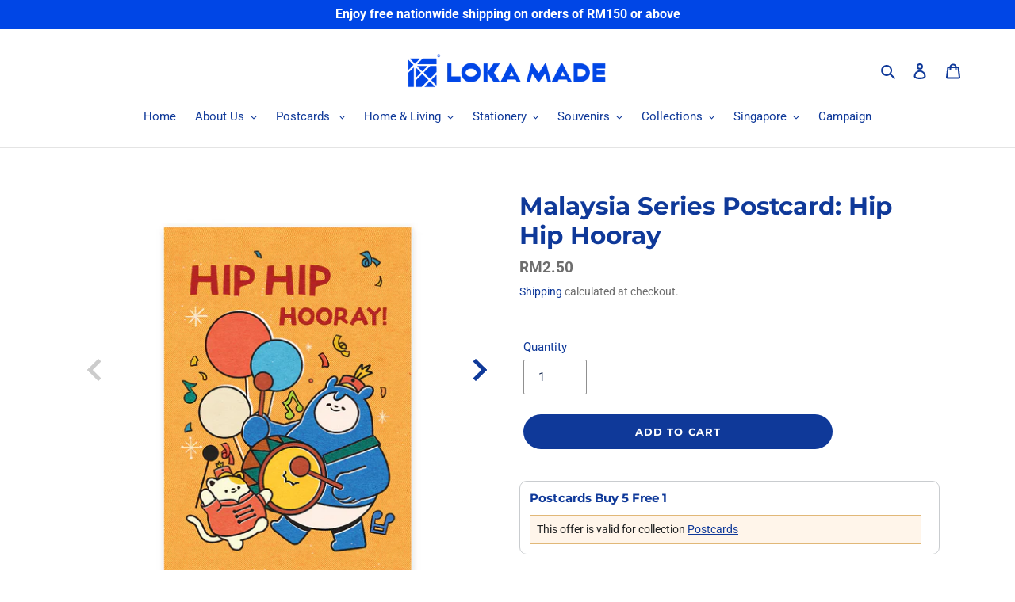

--- FILE ---
content_type: text/html; charset=utf-8
request_url: https://lokamade.com/products/malaysia-series-postcard-hip-hip-hooray-msp84
body_size: 34005
content:
<!doctype html>
<html class="no-js" lang="en">
<head>


<meta name="google-site-verification" content="O48dx_T0SaJSqq8LevnNvRX8qmGUS_1BE1D_zWnKkIA" />
<meta name="facebook-domain-verification" content="62ke91dnxhzoa8khrskcoypvuao5ut" />
<meta name="facebook-domain-verification" content="kd5aygljvmepkt5ps66mym8w1lda1n" />
  <meta charset="utf-8">
  <meta http-equiv="X-UA-Compatible" content="IE=edge,chrome=1">
  <meta name="viewport" content="width=device-width,initial-scale=1">
  <meta name="theme-color" content="#0f3999">

  <link rel="preconnect" href="https://cdn.shopify.com" crossorigin>
  <link rel="preconnect" href="https://fonts.shopifycdn.com" crossorigin>
  <link rel="preconnect" href="https://monorail-edge.shopifysvc.com"><link rel="preload" href="//lokamade.com/cdn/shop/t/6/assets/theme.css?v=39211863679378011541630238865" as="style">
  <link rel="preload" as="font" href="//lokamade.com/cdn/fonts/montserrat/montserrat_n7.3c434e22befd5c18a6b4afadb1e3d77c128c7939.woff2" type="font/woff2" crossorigin>
  <link rel="preload" as="font" href="//lokamade.com/cdn/fonts/roboto/roboto_n4.2019d890f07b1852f56ce63ba45b2db45d852cba.woff2" type="font/woff2" crossorigin>
  <link rel="preload" as="font" href="//lokamade.com/cdn/fonts/roboto/roboto_n7.f38007a10afbbde8976c4056bfe890710d51dec2.woff2" type="font/woff2" crossorigin>
  <link rel="preload" href="//lokamade.com/cdn/shop/t/6/assets/theme.js?v=140869348110754777901622815761" as="script">
  <link rel="preload" href="//lokamade.com/cdn/shop/t/6/assets/lazysizes.js?v=63098554868324070131622815759" as="script"><link rel="canonical" href="https://lokamade.com/products/malaysia-series-postcard-hip-hip-hooray-msp84"><link rel="shortcut icon" href="//lokamade.com/cdn/shop/files/tp_icon_60299e8d-0447-4971-ae23-7298bd97842e_32x32.png?v=1614344576" type="image/png"><title>Loka Made Malaysia Series Postcard: Hip Hip Hooray</title><meta name="description" content="Specifications: Size: 14.6 (w) x 10.5 (h)cm Paper: Art card with one side laminate SKU: MSP84"><!-- /snippets/social-meta-tags.liquid -->


<meta property="og:site_name" content="Loka Made">
<meta property="og:url" content="https://lokamade.com/products/malaysia-series-postcard-hip-hip-hooray-msp84">
<meta property="og:title" content="Loka Made Malaysia Series Postcard: Hip Hip Hooray">
<meta property="og:type" content="product">
<meta property="og:description" content="Specifications: Size: 14.6 (w) x 10.5 (h)cm Paper: Art card with one side laminate SKU: MSP84"><meta property="og:image" content="http://lokamade.com/cdn/shop/products/MSP84.jpg?v=1618566381">
  <meta property="og:image:secure_url" content="https://lokamade.com/cdn/shop/products/MSP84.jpg?v=1618566381">
  <meta property="og:image:width" content="1000">
  <meta property="og:image:height" content="1000">
  <meta property="og:price:amount" content="2.50">
  <meta property="og:price:currency" content="MYR">



<meta name="twitter:card" content="summary_large_image">
<meta name="twitter:title" content="Loka Made Malaysia Series Postcard: Hip Hip Hooray">
<meta name="twitter:description" content="Specifications: Size: 14.6 (w) x 10.5 (h)cm Paper: Art card with one side laminate SKU: MSP84">

  
<style data-shopify>
:root {
    --color-text: #0f3999;
    --color-text-rgb: 15, 57, 153;
    --color-body-text: #6d6d6d;
    --color-sale-text: #94ae79;
    --color-small-button-text-border: #162950;
    --color-text-field: #ffffff;
    --color-text-field-text: #162950;
    --color-text-field-text-rgb: 22, 41, 80;

    --color-btn-primary: #0f3999;
    --color-btn-primary-darker: #0a286b;
    --color-btn-primary-text: #ffffff;

    --color-blankstate: rgba(109, 109, 109, 0.35);
    --color-blankstate-border: rgba(109, 109, 109, 0.2);
    --color-blankstate-background: rgba(109, 109, 109, 0.1);

    --color-text-focus:#1653df;
    --color-overlay-text-focus:#e6e6e6;
    --color-btn-primary-focus:#1653df;
    --color-btn-social-focus:#cbcbcb;
    --color-small-button-text-border-focus:#27488c;
    --predictive-search-focus:#f2f2f2;

    --color-body: #ffffff;
    --color-bg: #ffffff;
    --color-bg-rgb: 255, 255, 255;
    --color-bg-alt: rgba(109, 109, 109, 0.05);
    --color-bg-currency-selector: rgba(109, 109, 109, 0.2);

    --color-overlay-title-text: #ffffff;
    --color-image-overlay: #3d3d3d;
    --color-image-overlay-rgb: 61, 61, 61;--opacity-image-overlay: 0.28;--hover-overlay-opacity: 0.68;

    --color-border: #e4e4e4;
    --color-border-form: #909090;
    --color-border-form-darker: #767676;

    --svg-select-icon: url(//lokamade.com/cdn/shop/t/6/assets/ico-select.svg?v=48803375421089217581622815777);
    --slick-img-url: url(//lokamade.com/cdn/shop/t/6/assets/ajax-loader.gif?v=41356863302472015721622815756);

    --font-weight-body--bold: 700;
    --font-weight-body--bolder: 700;

    --font-stack-header: Montserrat, sans-serif;
    --font-style-header: normal;
    --font-weight-header: 700;

    --font-stack-body: Roboto, sans-serif;
    --font-style-body: normal;
    --font-weight-body: 400;

    --font-size-header: 23;

    --font-size-base: 15;

    --font-h1-desktop: 31;
    --font-h1-mobile: 28;
    --font-h2-desktop: 17;
    --font-h2-mobile: 16;
    --font-h3-mobile: 17;
    --font-h4-desktop: 15;
    --font-h4-mobile: 14;
    --font-h5-desktop: 13;
    --font-h5-mobile: 12;
    --font-h6-desktop: 12;
    --font-h6-mobile: 11;

    --font-mega-title-large-desktop: 57;

    --font-rich-text-large: 17;
    --font-rich-text-small: 13;

    
--color-video-bg: #f2f2f2;

    
    --global-color-image-loader-primary: rgba(15, 57, 153, 0.06);
    --global-color-image-loader-secondary: rgba(15, 57, 153, 0.12);
  }
</style>


  <style>*,::after,::before{box-sizing:border-box}body{margin:0}body,html{background-color:var(--color-body)}body,button{font-size:calc(var(--font-size-base) * 1px);font-family:var(--font-stack-body);font-style:var(--font-style-body);font-weight:var(--font-weight-body);color:var(--color-text);line-height:1.5}body,button{-webkit-font-smoothing:antialiased;-webkit-text-size-adjust:100%}.border-bottom{border-bottom:1px solid var(--color-border)}.btn--link{background-color:transparent;border:0;margin:0;color:var(--color-text);text-align:left}.text-right{text-align:right}.icon{display:inline-block;width:20px;height:20px;vertical-align:middle;fill:currentColor}.icon__fallback-text,.visually-hidden{position:absolute!important;overflow:hidden;clip:rect(0 0 0 0);height:1px;width:1px;margin:-1px;padding:0;border:0}svg.icon:not(.icon--full-color) circle,svg.icon:not(.icon--full-color) ellipse,svg.icon:not(.icon--full-color) g,svg.icon:not(.icon--full-color) line,svg.icon:not(.icon--full-color) path,svg.icon:not(.icon--full-color) polygon,svg.icon:not(.icon--full-color) polyline,svg.icon:not(.icon--full-color) rect,symbol.icon:not(.icon--full-color) circle,symbol.icon:not(.icon--full-color) ellipse,symbol.icon:not(.icon--full-color) g,symbol.icon:not(.icon--full-color) line,symbol.icon:not(.icon--full-color) path,symbol.icon:not(.icon--full-color) polygon,symbol.icon:not(.icon--full-color) polyline,symbol.icon:not(.icon--full-color) rect{fill:inherit;stroke:inherit}li{list-style:none}.list--inline{padding:0;margin:0}.list--inline>li{display:inline-block;margin-bottom:0;vertical-align:middle}a{color:var(--color-text);text-decoration:none}.h1,.h2,h1,h2{margin:0 0 17.5px;font-family:var(--font-stack-header);font-style:var(--font-style-header);font-weight:var(--font-weight-header);line-height:1.2;overflow-wrap:break-word;word-wrap:break-word}.h1 a,.h2 a,h1 a,h2 a{color:inherit;text-decoration:none;font-weight:inherit}.h1,h1{font-size:calc(((var(--font-h1-desktop))/ (var(--font-size-base))) * 1em);text-transform:none;letter-spacing:0}@media only screen and (max-width:749px){.h1,h1{font-size:calc(((var(--font-h1-mobile))/ (var(--font-size-base))) * 1em)}}.h2,h2{font-size:calc(((var(--font-h2-desktop))/ (var(--font-size-base))) * 1em);text-transform:uppercase;letter-spacing:.1em}@media only screen and (max-width:749px){.h2,h2{font-size:calc(((var(--font-h2-mobile))/ (var(--font-size-base))) * 1em)}}p{color:var(--color-body-text);margin:0 0 19.44444px}@media only screen and (max-width:749px){p{font-size:calc(((var(--font-size-base) - 1)/ (var(--font-size-base))) * 1em)}}p:last-child{margin-bottom:0}@media only screen and (max-width:749px){.small--hide{display:none!important}}.grid{list-style:none;margin:0;padding:0;margin-left:-30px}.grid::after{content:'';display:table;clear:both}@media only screen and (max-width:749px){.grid{margin-left:-22px}}.grid::after{content:'';display:table;clear:both}.grid--no-gutters{margin-left:0}.grid--no-gutters .grid__item{padding-left:0}.grid--table{display:table;table-layout:fixed;width:100%}.grid--table>.grid__item{float:none;display:table-cell;vertical-align:middle}.grid__item{float:left;padding-left:30px;width:100%}@media only screen and (max-width:749px){.grid__item{padding-left:22px}}.grid__item[class*="--push"]{position:relative}@media only screen and (min-width:750px){.medium-up--one-quarter{width:25%}.medium-up--push-one-third{width:33.33%}.medium-up--one-half{width:50%}.medium-up--push-one-third{left:33.33%;position:relative}}.site-header{position:relative;background-color:var(--color-body)}@media only screen and (max-width:749px){.site-header{border-bottom:1px solid var(--color-border)}}@media only screen and (min-width:750px){.site-header{padding:0 55px}.site-header.logo--center{padding-top:30px}}.site-header__logo{margin:15px 0}.logo-align--center .site-header__logo{text-align:center;margin:0 auto}@media only screen and (max-width:749px){.logo-align--center .site-header__logo{text-align:left;margin:15px 0}}@media only screen and (max-width:749px){.site-header__logo{padding-left:22px;text-align:left}.site-header__logo img{margin:0}}.site-header__logo-link{display:inline-block;word-break:break-word}@media only screen and (min-width:750px){.logo-align--center .site-header__logo-link{margin:0 auto}}.site-header__logo-image{display:block}@media only screen and (min-width:750px){.site-header__logo-image{margin:0 auto}}.site-header__logo-image img{width:100%}.site-header__logo-image--centered img{margin:0 auto}.site-header__logo img{display:block}.site-header__icons{position:relative;white-space:nowrap}@media only screen and (max-width:749px){.site-header__icons{width:auto;padding-right:13px}.site-header__icons .btn--link,.site-header__icons .site-header__cart{font-size:calc(((var(--font-size-base))/ (var(--font-size-base))) * 1em)}}.site-header__icons-wrapper{position:relative;display:-webkit-flex;display:-ms-flexbox;display:flex;width:100%;-ms-flex-align:center;-webkit-align-items:center;-moz-align-items:center;-ms-align-items:center;-o-align-items:center;align-items:center;-webkit-justify-content:flex-end;-ms-justify-content:flex-end;justify-content:flex-end}.site-header__account,.site-header__cart,.site-header__search{position:relative}.site-header__search.site-header__icon{display:none}@media only screen and (min-width:1400px){.site-header__search.site-header__icon{display:block}}.site-header__search-toggle{display:block}@media only screen and (min-width:750px){.site-header__account,.site-header__cart{padding:10px 11px}}.site-header__cart-title,.site-header__search-title{position:absolute!important;overflow:hidden;clip:rect(0 0 0 0);height:1px;width:1px;margin:-1px;padding:0;border:0;display:block;vertical-align:middle}.site-header__cart-title{margin-right:3px}.site-header__cart-count{display:flex;align-items:center;justify-content:center;position:absolute;right:.4rem;top:.2rem;font-weight:700;background-color:var(--color-btn-primary);color:var(--color-btn-primary-text);border-radius:50%;min-width:1em;height:1em}.site-header__cart-count span{font-family:HelveticaNeue,"Helvetica Neue",Helvetica,Arial,sans-serif;font-size:calc(11em / 16);line-height:1}@media only screen and (max-width:749px){.site-header__cart-count{top:calc(7em / 16);right:0;border-radius:50%;min-width:calc(19em / 16);height:calc(19em / 16)}}@media only screen and (max-width:749px){.site-header__cart-count span{padding:.25em calc(6em / 16);font-size:12px}}.site-header__menu{display:none}@media only screen and (max-width:749px){.site-header__icon{display:inline-block;vertical-align:middle;padding:10px 11px;margin:0}}@media only screen and (min-width:750px){.site-header__icon .icon-search{margin-right:3px}}.announcement-bar{z-index:10;position:relative;text-align:center;border-bottom:1px solid transparent;padding:2px}.announcement-bar__link{display:block}.announcement-bar__message{display:block;padding:11px 22px;font-size:calc(((16)/ (var(--font-size-base))) * 1em);font-weight:var(--font-weight-header)}@media only screen and (min-width:750px){.announcement-bar__message{padding-left:55px;padding-right:55px}}.site-nav{position:relative;padding:0;text-align:center;margin:25px 0}.site-nav a{padding:3px 10px}.site-nav__link{display:block;white-space:nowrap}.site-nav--centered .site-nav__link{padding-top:0}.site-nav__link .icon-chevron-down{width:calc(8em / 16);height:calc(8em / 16);margin-left:.5rem}.site-nav__label{border-bottom:1px solid transparent}.site-nav__link--active .site-nav__label{border-bottom-color:var(--color-text)}.site-nav__link--button{border:none;background-color:transparent;padding:3px 10px}.site-header__mobile-nav{z-index:11;position:relative;background-color:var(--color-body)}@media only screen and (max-width:749px){.site-header__mobile-nav{display:-webkit-flex;display:-ms-flexbox;display:flex;width:100%;-ms-flex-align:center;-webkit-align-items:center;-moz-align-items:center;-ms-align-items:center;-o-align-items:center;align-items:center}}.mobile-nav--open .icon-close{display:none}.main-content{opacity:0}.main-content .shopify-section{display:none}.main-content .shopify-section:first-child{display:inherit}.critical-hidden{display:none}</style>

  <script>
    window.performance.mark('debut:theme_stylesheet_loaded.start');

    function onLoadStylesheet() {
      performance.mark('debut:theme_stylesheet_loaded.end');
      performance.measure('debut:theme_stylesheet_loaded', 'debut:theme_stylesheet_loaded.start', 'debut:theme_stylesheet_loaded.end');

      var url = "//lokamade.com/cdn/shop/t/6/assets/theme.css?v=39211863679378011541630238865";
      var link = document.querySelector('link[href="' + url + '"]');
      link.loaded = true;
      link.dispatchEvent(new Event('load'));
    }
  </script>

  <link rel="stylesheet" href="//lokamade.com/cdn/shop/t/6/assets/theme.css?v=39211863679378011541630238865" type="text/css" media="print" onload="this.media='all';onLoadStylesheet()">

  <style>
    @font-face {
  font-family: Montserrat;
  font-weight: 700;
  font-style: normal;
  font-display: swap;
  src: url("//lokamade.com/cdn/fonts/montserrat/montserrat_n7.3c434e22befd5c18a6b4afadb1e3d77c128c7939.woff2") format("woff2"),
       url("//lokamade.com/cdn/fonts/montserrat/montserrat_n7.5d9fa6e2cae713c8fb539a9876489d86207fe957.woff") format("woff");
}

    @font-face {
  font-family: Roboto;
  font-weight: 400;
  font-style: normal;
  font-display: swap;
  src: url("//lokamade.com/cdn/fonts/roboto/roboto_n4.2019d890f07b1852f56ce63ba45b2db45d852cba.woff2") format("woff2"),
       url("//lokamade.com/cdn/fonts/roboto/roboto_n4.238690e0007583582327135619c5f7971652fa9d.woff") format("woff");
}

    @font-face {
  font-family: Roboto;
  font-weight: 700;
  font-style: normal;
  font-display: swap;
  src: url("//lokamade.com/cdn/fonts/roboto/roboto_n7.f38007a10afbbde8976c4056bfe890710d51dec2.woff2") format("woff2"),
       url("//lokamade.com/cdn/fonts/roboto/roboto_n7.94bfdd3e80c7be00e128703d245c207769d763f9.woff") format("woff");
}

    @font-face {
  font-family: Roboto;
  font-weight: 700;
  font-style: normal;
  font-display: swap;
  src: url("//lokamade.com/cdn/fonts/roboto/roboto_n7.f38007a10afbbde8976c4056bfe890710d51dec2.woff2") format("woff2"),
       url("//lokamade.com/cdn/fonts/roboto/roboto_n7.94bfdd3e80c7be00e128703d245c207769d763f9.woff") format("woff");
}

    @font-face {
  font-family: Roboto;
  font-weight: 400;
  font-style: italic;
  font-display: swap;
  src: url("//lokamade.com/cdn/fonts/roboto/roboto_i4.57ce898ccda22ee84f49e6b57ae302250655e2d4.woff2") format("woff2"),
       url("//lokamade.com/cdn/fonts/roboto/roboto_i4.b21f3bd061cbcb83b824ae8c7671a82587b264bf.woff") format("woff");
}

    @font-face {
  font-family: Roboto;
  font-weight: 700;
  font-style: italic;
  font-display: swap;
  src: url("//lokamade.com/cdn/fonts/roboto/roboto_i7.7ccaf9410746f2c53340607c42c43f90a9005937.woff2") format("woff2"),
       url("//lokamade.com/cdn/fonts/roboto/roboto_i7.49ec21cdd7148292bffea74c62c0df6e93551516.woff") format("woff");
}

  </style>

  <script>
    var theme = {
      breakpoints: {
        medium: 750,
        large: 990,
        widescreen: 1400
      },
      strings: {
        addToCart: "Add to cart",
        soldOut: "Out of stock",
        unavailable: "Unavailable",
        regularPrice: "Regular price",
        salePrice: "Sale price",
        sale: "Sale",
        fromLowestPrice: "from [price]",
        vendor: "Vendor",
        showMore: "Show More",
        showLess: "Show Less",
        searchFor: "Search for",
        addressError: "Error looking up that address",
        addressNoResults: "No results for that address",
        addressQueryLimit: "You have exceeded the Google API usage limit. Consider upgrading to a \u003ca href=\"https:\/\/developers.google.com\/maps\/premium\/usage-limits\"\u003ePremium Plan\u003c\/a\u003e.",
        authError: "There was a problem authenticating your Google Maps account.",
        newWindow: "Opens in a new window.",
        external: "Opens external website.",
        newWindowExternal: "Opens external website in a new window.",
        removeLabel: "Remove [product]",
        update: "Update",
        quantity: "Quantity",
        discountedTotal: "Discounted total",
        regularTotal: "Regular total",
        priceColumn: "See Price column for discount details.",
        quantityMinimumMessage: "Quantity must be 1 or more",
        cartError: "There was an error while updating your cart. Please try again.",
        removedItemMessage: "Removed \u003cspan class=\"cart__removed-product-details\"\u003e([quantity]) [link]\u003c\/span\u003e from your cart.",
        unitPrice: "Unit price",
        unitPriceSeparator: "per",
        oneCartCount: "1 item",
        otherCartCount: "[count] items",
        quantityLabel: "Quantity: [count]",
        products: "Products",
        loading: "Loading",
        number_of_results: "[result_number] of [results_count]",
        number_of_results_found: "[results_count] results found",
        one_result_found: "1 result found"
      },
      moneyFormat: "RM{{amount}}",
      moneyFormatWithCurrency: "RM{{amount}}",
      settings: {
        predictiveSearchEnabled: true,
        predictiveSearchShowPrice: false,
        predictiveSearchShowVendor: false
      },
      stylesheet: "//lokamade.com/cdn/shop/t/6/assets/theme.css?v=39211863679378011541630238865"
    }

    document.documentElement.className = document.documentElement.className.replace('no-js', 'js');
  </script><script src="//lokamade.com/cdn/shop/t/6/assets/theme.js?v=140869348110754777901622815761" defer="defer"></script>
  <script src="//lokamade.com/cdn/shop/t/6/assets/lazysizes.js?v=63098554868324070131622815759" async="async"></script>

  <script type="text/javascript">
    if (window.MSInputMethodContext && document.documentMode) {
      var scripts = document.getElementsByTagName('script')[0];
      var polyfill = document.createElement("script");
      polyfill.defer = true;
      polyfill.src = "//lokamade.com/cdn/shop/t/6/assets/ie11CustomProperties.min.js?v=146208399201472936201622815758";

      scripts.parentNode.insertBefore(polyfill, scripts);
    }
  </script>

  <script>window.performance && window.performance.mark && window.performance.mark('shopify.content_for_header.start');</script><meta name="google-site-verification" content="Yezhm7iuyp6OdAj5fwecSLLA4zPTv1HCL7NkrRMak5I">
<meta id="shopify-digital-wallet" name="shopify-digital-wallet" content="/53577842838/digital_wallets/dialog">
<meta name="shopify-checkout-api-token" content="1c5ed34fe35844c66ea2e836a97f9a76">
<meta id="in-context-paypal-metadata" data-shop-id="53577842838" data-venmo-supported="false" data-environment="production" data-locale="en_US" data-paypal-v4="true" data-currency="MYR">
<link rel="alternate" type="application/json+oembed" href="https://lokamade.com/products/malaysia-series-postcard-hip-hip-hooray-msp84.oembed">
<script async="async" src="/checkouts/internal/preloads.js?locale=en-CN"></script>
<script id="shopify-features" type="application/json">{"accessToken":"1c5ed34fe35844c66ea2e836a97f9a76","betas":["rich-media-storefront-analytics"],"domain":"lokamade.com","predictiveSearch":true,"shopId":53577842838,"locale":"en"}</script>
<script>var Shopify = Shopify || {};
Shopify.shop = "lokamade.myshopify.com";
Shopify.locale = "en";
Shopify.currency = {"active":"MYR","rate":"1.0"};
Shopify.country = "CN";
Shopify.theme = {"name":"Debut with Product navigation","id":123363754134,"schema_name":"Debut","schema_version":"17.9.1","theme_store_id":796,"role":"main"};
Shopify.theme.handle = "null";
Shopify.theme.style = {"id":null,"handle":null};
Shopify.cdnHost = "lokamade.com/cdn";
Shopify.routes = Shopify.routes || {};
Shopify.routes.root = "/";</script>
<script type="module">!function(o){(o.Shopify=o.Shopify||{}).modules=!0}(window);</script>
<script>!function(o){function n(){var o=[];function n(){o.push(Array.prototype.slice.apply(arguments))}return n.q=o,n}var t=o.Shopify=o.Shopify||{};t.loadFeatures=n(),t.autoloadFeatures=n()}(window);</script>
<script id="shop-js-analytics" type="application/json">{"pageType":"product"}</script>
<script defer="defer" async type="module" src="//lokamade.com/cdn/shopifycloud/shop-js/modules/v2/client.init-shop-cart-sync_BT-GjEfc.en.esm.js"></script>
<script defer="defer" async type="module" src="//lokamade.com/cdn/shopifycloud/shop-js/modules/v2/chunk.common_D58fp_Oc.esm.js"></script>
<script defer="defer" async type="module" src="//lokamade.com/cdn/shopifycloud/shop-js/modules/v2/chunk.modal_xMitdFEc.esm.js"></script>
<script type="module">
  await import("//lokamade.com/cdn/shopifycloud/shop-js/modules/v2/client.init-shop-cart-sync_BT-GjEfc.en.esm.js");
await import("//lokamade.com/cdn/shopifycloud/shop-js/modules/v2/chunk.common_D58fp_Oc.esm.js");
await import("//lokamade.com/cdn/shopifycloud/shop-js/modules/v2/chunk.modal_xMitdFEc.esm.js");

  window.Shopify.SignInWithShop?.initShopCartSync?.({"fedCMEnabled":true,"windoidEnabled":true});

</script>
<script>(function() {
  var isLoaded = false;
  function asyncLoad() {
    if (isLoaded) return;
    isLoaded = true;
    var urls = ["https:\/\/cdn.one.store\/javascript\/dist\/1.0\/jcr-widget.js?account_id=shopify:lokamade.myshopify.com\u0026shop=lokamade.myshopify.com","https:\/\/cdn.nfcube.com\/instafeed-571fd8a8cc1369a7c8876bd3f8b9de88.js?shop=lokamade.myshopify.com","https:\/\/omnisnippet1.com\/platforms\/shopify.js?source=scriptTag\u0026v=2025-05-15T12\u0026shop=lokamade.myshopify.com","\/\/cdn.shopify.com\/proxy\/268f85790b5703c3ff3da713c4522a5e21986e22938041c13c8d07d709160e2d\/aiodstag.cirkleinc.com\/?shop=lokamade.myshopify.com\u0026sp-cache-control=cHVibGljLCBtYXgtYWdlPTkwMA"];
    for (var i = 0; i < urls.length; i++) {
      var s = document.createElement('script');
      s.type = 'text/javascript';
      s.async = true;
      s.src = urls[i];
      var x = document.getElementsByTagName('script')[0];
      x.parentNode.insertBefore(s, x);
    }
  };
  if(window.attachEvent) {
    window.attachEvent('onload', asyncLoad);
  } else {
    window.addEventListener('load', asyncLoad, false);
  }
})();</script>
<script id="__st">var __st={"a":53577842838,"offset":28800,"reqid":"61543be3-49a3-4b73-b849-e96e4d885958-1769060003","pageurl":"lokamade.com\/products\/malaysia-series-postcard-hip-hip-hooray-msp84","u":"59450ec4128b","p":"product","rtyp":"product","rid":6677542174870};</script>
<script>window.ShopifyPaypalV4VisibilityTracking = true;</script>
<script id="captcha-bootstrap">!function(){'use strict';const t='contact',e='account',n='new_comment',o=[[t,t],['blogs',n],['comments',n],[t,'customer']],c=[[e,'customer_login'],[e,'guest_login'],[e,'recover_customer_password'],[e,'create_customer']],r=t=>t.map((([t,e])=>`form[action*='/${t}']:not([data-nocaptcha='true']) input[name='form_type'][value='${e}']`)).join(','),a=t=>()=>t?[...document.querySelectorAll(t)].map((t=>t.form)):[];function s(){const t=[...o],e=r(t);return a(e)}const i='password',u='form_key',d=['recaptcha-v3-token','g-recaptcha-response','h-captcha-response',i],f=()=>{try{return window.sessionStorage}catch{return}},m='__shopify_v',_=t=>t.elements[u];function p(t,e,n=!1){try{const o=window.sessionStorage,c=JSON.parse(o.getItem(e)),{data:r}=function(t){const{data:e,action:n}=t;return t[m]||n?{data:e,action:n}:{data:t,action:n}}(c);for(const[e,n]of Object.entries(r))t.elements[e]&&(t.elements[e].value=n);n&&o.removeItem(e)}catch(o){console.error('form repopulation failed',{error:o})}}const l='form_type',E='cptcha';function T(t){t.dataset[E]=!0}const w=window,h=w.document,L='Shopify',v='ce_forms',y='captcha';let A=!1;((t,e)=>{const n=(g='f06e6c50-85a8-45c8-87d0-21a2b65856fe',I='https://cdn.shopify.com/shopifycloud/storefront-forms-hcaptcha/ce_storefront_forms_captcha_hcaptcha.v1.5.2.iife.js',D={infoText:'Protected by hCaptcha',privacyText:'Privacy',termsText:'Terms'},(t,e,n)=>{const o=w[L][v],c=o.bindForm;if(c)return c(t,g,e,D).then(n);var r;o.q.push([[t,g,e,D],n]),r=I,A||(h.body.append(Object.assign(h.createElement('script'),{id:'captcha-provider',async:!0,src:r})),A=!0)});var g,I,D;w[L]=w[L]||{},w[L][v]=w[L][v]||{},w[L][v].q=[],w[L][y]=w[L][y]||{},w[L][y].protect=function(t,e){n(t,void 0,e),T(t)},Object.freeze(w[L][y]),function(t,e,n,w,h,L){const[v,y,A,g]=function(t,e,n){const i=e?o:[],u=t?c:[],d=[...i,...u],f=r(d),m=r(i),_=r(d.filter((([t,e])=>n.includes(e))));return[a(f),a(m),a(_),s()]}(w,h,L),I=t=>{const e=t.target;return e instanceof HTMLFormElement?e:e&&e.form},D=t=>v().includes(t);t.addEventListener('submit',(t=>{const e=I(t);if(!e)return;const n=D(e)&&!e.dataset.hcaptchaBound&&!e.dataset.recaptchaBound,o=_(e),c=g().includes(e)&&(!o||!o.value);(n||c)&&t.preventDefault(),c&&!n&&(function(t){try{if(!f())return;!function(t){const e=f();if(!e)return;const n=_(t);if(!n)return;const o=n.value;o&&e.removeItem(o)}(t);const e=Array.from(Array(32),(()=>Math.random().toString(36)[2])).join('');!function(t,e){_(t)||t.append(Object.assign(document.createElement('input'),{type:'hidden',name:u})),t.elements[u].value=e}(t,e),function(t,e){const n=f();if(!n)return;const o=[...t.querySelectorAll(`input[type='${i}']`)].map((({name:t})=>t)),c=[...d,...o],r={};for(const[a,s]of new FormData(t).entries())c.includes(a)||(r[a]=s);n.setItem(e,JSON.stringify({[m]:1,action:t.action,data:r}))}(t,e)}catch(e){console.error('failed to persist form',e)}}(e),e.submit())}));const S=(t,e)=>{t&&!t.dataset[E]&&(n(t,e.some((e=>e===t))),T(t))};for(const o of['focusin','change'])t.addEventListener(o,(t=>{const e=I(t);D(e)&&S(e,y())}));const B=e.get('form_key'),M=e.get(l),P=B&&M;t.addEventListener('DOMContentLoaded',(()=>{const t=y();if(P)for(const e of t)e.elements[l].value===M&&p(e,B);[...new Set([...A(),...v().filter((t=>'true'===t.dataset.shopifyCaptcha))])].forEach((e=>S(e,t)))}))}(h,new URLSearchParams(w.location.search),n,t,e,['guest_login'])})(!0,!0)}();</script>
<script integrity="sha256-4kQ18oKyAcykRKYeNunJcIwy7WH5gtpwJnB7kiuLZ1E=" data-source-attribution="shopify.loadfeatures" defer="defer" src="//lokamade.com/cdn/shopifycloud/storefront/assets/storefront/load_feature-a0a9edcb.js" crossorigin="anonymous"></script>
<script data-source-attribution="shopify.dynamic_checkout.dynamic.init">var Shopify=Shopify||{};Shopify.PaymentButton=Shopify.PaymentButton||{isStorefrontPortableWallets:!0,init:function(){window.Shopify.PaymentButton.init=function(){};var t=document.createElement("script");t.src="https://lokamade.com/cdn/shopifycloud/portable-wallets/latest/portable-wallets.en.js",t.type="module",document.head.appendChild(t)}};
</script>
<script data-source-attribution="shopify.dynamic_checkout.buyer_consent">
  function portableWalletsHideBuyerConsent(e){var t=document.getElementById("shopify-buyer-consent"),n=document.getElementById("shopify-subscription-policy-button");t&&n&&(t.classList.add("hidden"),t.setAttribute("aria-hidden","true"),n.removeEventListener("click",e))}function portableWalletsShowBuyerConsent(e){var t=document.getElementById("shopify-buyer-consent"),n=document.getElementById("shopify-subscription-policy-button");t&&n&&(t.classList.remove("hidden"),t.removeAttribute("aria-hidden"),n.addEventListener("click",e))}window.Shopify?.PaymentButton&&(window.Shopify.PaymentButton.hideBuyerConsent=portableWalletsHideBuyerConsent,window.Shopify.PaymentButton.showBuyerConsent=portableWalletsShowBuyerConsent);
</script>
<script data-source-attribution="shopify.dynamic_checkout.cart.bootstrap">document.addEventListener("DOMContentLoaded",(function(){function t(){return document.querySelector("shopify-accelerated-checkout-cart, shopify-accelerated-checkout")}if(t())Shopify.PaymentButton.init();else{new MutationObserver((function(e,n){t()&&(Shopify.PaymentButton.init(),n.disconnect())})).observe(document.body,{childList:!0,subtree:!0})}}));
</script>
<link id="shopify-accelerated-checkout-styles" rel="stylesheet" media="screen" href="https://lokamade.com/cdn/shopifycloud/portable-wallets/latest/accelerated-checkout-backwards-compat.css" crossorigin="anonymous">
<style id="shopify-accelerated-checkout-cart">
        #shopify-buyer-consent {
  margin-top: 1em;
  display: inline-block;
  width: 100%;
}

#shopify-buyer-consent.hidden {
  display: none;
}

#shopify-subscription-policy-button {
  background: none;
  border: none;
  padding: 0;
  text-decoration: underline;
  font-size: inherit;
  cursor: pointer;
}

#shopify-subscription-policy-button::before {
  box-shadow: none;
}

      </style>

<script>window.performance && window.performance.mark && window.performance.mark('shopify.content_for_header.end');</script>

<!-- Global site tag (gtag.js) - Google Ads: 10851314541 -->
<script async src="https://www.googletagmanager.com/gtag/js?id=AW-10851314541"></script>
<script>
  window.dataLayer = window.dataLayer || [];
  function gtag(){dataLayer.push(arguments);}
  gtag('js', new Date());

  gtag('config', 'AW-10851314541');
</script>  
  <!--Gem_Page_Header_Script-->
    


<!--End_Gem_Page_Header_Script-->



    

    
  
<!-- BEGIN app block: shopify://apps/minmaxify-order-limits/blocks/app-embed-block/3acfba32-89f3-4377-ae20-cbb9abc48475 --><script type="text/javascript" src="https://limits.minmaxify.com/lokamade.myshopify.com?v=139a&r=20251203014753"></script>

<!-- END app block --><!-- BEGIN app block: shopify://apps/gempages-builder/blocks/embed-gp-script-head/20b379d4-1b20-474c-a6ca-665c331919f3 -->











<script>
document.addEventListener("DOMContentLoaded", function () {
  const mq = window.matchMedia("(max-width: 768px)");
  if (mq.matches) {
    const currentElement = document.querySelector('gp-sticky');
    if (currentElement) {
      const styleEl = currentElement.querySelector('style');
      if (styleEl) styleEl.remove();
    }
  }
});
</script>


<!-- END app block --><script src="https://cdn.shopify.com/extensions/019bdc01-83b4-78ea-9710-4f26bec23ea5/bundles-45/assets/simple-bundles-v2.min.js" type="text/javascript" defer="defer"></script>
<link href="https://monorail-edge.shopifysvc.com" rel="dns-prefetch">
<script>(function(){if ("sendBeacon" in navigator && "performance" in window) {try {var session_token_from_headers = performance.getEntriesByType('navigation')[0].serverTiming.find(x => x.name == '_s').description;} catch {var session_token_from_headers = undefined;}var session_cookie_matches = document.cookie.match(/_shopify_s=([^;]*)/);var session_token_from_cookie = session_cookie_matches && session_cookie_matches.length === 2 ? session_cookie_matches[1] : "";var session_token = session_token_from_headers || session_token_from_cookie || "";function handle_abandonment_event(e) {var entries = performance.getEntries().filter(function(entry) {return /monorail-edge.shopifysvc.com/.test(entry.name);});if (!window.abandonment_tracked && entries.length === 0) {window.abandonment_tracked = true;var currentMs = Date.now();var navigation_start = performance.timing.navigationStart;var payload = {shop_id: 53577842838,url: window.location.href,navigation_start,duration: currentMs - navigation_start,session_token,page_type: "product"};window.navigator.sendBeacon("https://monorail-edge.shopifysvc.com/v1/produce", JSON.stringify({schema_id: "online_store_buyer_site_abandonment/1.1",payload: payload,metadata: {event_created_at_ms: currentMs,event_sent_at_ms: currentMs}}));}}window.addEventListener('pagehide', handle_abandonment_event);}}());</script>
<script id="web-pixels-manager-setup">(function e(e,d,r,n,o){if(void 0===o&&(o={}),!Boolean(null===(a=null===(i=window.Shopify)||void 0===i?void 0:i.analytics)||void 0===a?void 0:a.replayQueue)){var i,a;window.Shopify=window.Shopify||{};var t=window.Shopify;t.analytics=t.analytics||{};var s=t.analytics;s.replayQueue=[],s.publish=function(e,d,r){return s.replayQueue.push([e,d,r]),!0};try{self.performance.mark("wpm:start")}catch(e){}var l=function(){var e={modern:/Edge?\/(1{2}[4-9]|1[2-9]\d|[2-9]\d{2}|\d{4,})\.\d+(\.\d+|)|Firefox\/(1{2}[4-9]|1[2-9]\d|[2-9]\d{2}|\d{4,})\.\d+(\.\d+|)|Chrom(ium|e)\/(9{2}|\d{3,})\.\d+(\.\d+|)|(Maci|X1{2}).+ Version\/(15\.\d+|(1[6-9]|[2-9]\d|\d{3,})\.\d+)([,.]\d+|)( \(\w+\)|)( Mobile\/\w+|) Safari\/|Chrome.+OPR\/(9{2}|\d{3,})\.\d+\.\d+|(CPU[ +]OS|iPhone[ +]OS|CPU[ +]iPhone|CPU IPhone OS|CPU iPad OS)[ +]+(15[._]\d+|(1[6-9]|[2-9]\d|\d{3,})[._]\d+)([._]\d+|)|Android:?[ /-](13[3-9]|1[4-9]\d|[2-9]\d{2}|\d{4,})(\.\d+|)(\.\d+|)|Android.+Firefox\/(13[5-9]|1[4-9]\d|[2-9]\d{2}|\d{4,})\.\d+(\.\d+|)|Android.+Chrom(ium|e)\/(13[3-9]|1[4-9]\d|[2-9]\d{2}|\d{4,})\.\d+(\.\d+|)|SamsungBrowser\/([2-9]\d|\d{3,})\.\d+/,legacy:/Edge?\/(1[6-9]|[2-9]\d|\d{3,})\.\d+(\.\d+|)|Firefox\/(5[4-9]|[6-9]\d|\d{3,})\.\d+(\.\d+|)|Chrom(ium|e)\/(5[1-9]|[6-9]\d|\d{3,})\.\d+(\.\d+|)([\d.]+$|.*Safari\/(?![\d.]+ Edge\/[\d.]+$))|(Maci|X1{2}).+ Version\/(10\.\d+|(1[1-9]|[2-9]\d|\d{3,})\.\d+)([,.]\d+|)( \(\w+\)|)( Mobile\/\w+|) Safari\/|Chrome.+OPR\/(3[89]|[4-9]\d|\d{3,})\.\d+\.\d+|(CPU[ +]OS|iPhone[ +]OS|CPU[ +]iPhone|CPU IPhone OS|CPU iPad OS)[ +]+(10[._]\d+|(1[1-9]|[2-9]\d|\d{3,})[._]\d+)([._]\d+|)|Android:?[ /-](13[3-9]|1[4-9]\d|[2-9]\d{2}|\d{4,})(\.\d+|)(\.\d+|)|Mobile Safari.+OPR\/([89]\d|\d{3,})\.\d+\.\d+|Android.+Firefox\/(13[5-9]|1[4-9]\d|[2-9]\d{2}|\d{4,})\.\d+(\.\d+|)|Android.+Chrom(ium|e)\/(13[3-9]|1[4-9]\d|[2-9]\d{2}|\d{4,})\.\d+(\.\d+|)|Android.+(UC? ?Browser|UCWEB|U3)[ /]?(15\.([5-9]|\d{2,})|(1[6-9]|[2-9]\d|\d{3,})\.\d+)\.\d+|SamsungBrowser\/(5\.\d+|([6-9]|\d{2,})\.\d+)|Android.+MQ{2}Browser\/(14(\.(9|\d{2,})|)|(1[5-9]|[2-9]\d|\d{3,})(\.\d+|))(\.\d+|)|K[Aa][Ii]OS\/(3\.\d+|([4-9]|\d{2,})\.\d+)(\.\d+|)/},d=e.modern,r=e.legacy,n=navigator.userAgent;return n.match(d)?"modern":n.match(r)?"legacy":"unknown"}(),u="modern"===l?"modern":"legacy",c=(null!=n?n:{modern:"",legacy:""})[u],f=function(e){return[e.baseUrl,"/wpm","/b",e.hashVersion,"modern"===e.buildTarget?"m":"l",".js"].join("")}({baseUrl:d,hashVersion:r,buildTarget:u}),m=function(e){var d=e.version,r=e.bundleTarget,n=e.surface,o=e.pageUrl,i=e.monorailEndpoint;return{emit:function(e){var a=e.status,t=e.errorMsg,s=(new Date).getTime(),l=JSON.stringify({metadata:{event_sent_at_ms:s},events:[{schema_id:"web_pixels_manager_load/3.1",payload:{version:d,bundle_target:r,page_url:o,status:a,surface:n,error_msg:t},metadata:{event_created_at_ms:s}}]});if(!i)return console&&console.warn&&console.warn("[Web Pixels Manager] No Monorail endpoint provided, skipping logging."),!1;try{return self.navigator.sendBeacon.bind(self.navigator)(i,l)}catch(e){}var u=new XMLHttpRequest;try{return u.open("POST",i,!0),u.setRequestHeader("Content-Type","text/plain"),u.send(l),!0}catch(e){return console&&console.warn&&console.warn("[Web Pixels Manager] Got an unhandled error while logging to Monorail."),!1}}}}({version:r,bundleTarget:l,surface:e.surface,pageUrl:self.location.href,monorailEndpoint:e.monorailEndpoint});try{o.browserTarget=l,function(e){var d=e.src,r=e.async,n=void 0===r||r,o=e.onload,i=e.onerror,a=e.sri,t=e.scriptDataAttributes,s=void 0===t?{}:t,l=document.createElement("script"),u=document.querySelector("head"),c=document.querySelector("body");if(l.async=n,l.src=d,a&&(l.integrity=a,l.crossOrigin="anonymous"),s)for(var f in s)if(Object.prototype.hasOwnProperty.call(s,f))try{l.dataset[f]=s[f]}catch(e){}if(o&&l.addEventListener("load",o),i&&l.addEventListener("error",i),u)u.appendChild(l);else{if(!c)throw new Error("Did not find a head or body element to append the script");c.appendChild(l)}}({src:f,async:!0,onload:function(){if(!function(){var e,d;return Boolean(null===(d=null===(e=window.Shopify)||void 0===e?void 0:e.analytics)||void 0===d?void 0:d.initialized)}()){var d=window.webPixelsManager.init(e)||void 0;if(d){var r=window.Shopify.analytics;r.replayQueue.forEach((function(e){var r=e[0],n=e[1],o=e[2];d.publishCustomEvent(r,n,o)})),r.replayQueue=[],r.publish=d.publishCustomEvent,r.visitor=d.visitor,r.initialized=!0}}},onerror:function(){return m.emit({status:"failed",errorMsg:"".concat(f," has failed to load")})},sri:function(e){var d=/^sha384-[A-Za-z0-9+/=]+$/;return"string"==typeof e&&d.test(e)}(c)?c:"",scriptDataAttributes:o}),m.emit({status:"loading"})}catch(e){m.emit({status:"failed",errorMsg:(null==e?void 0:e.message)||"Unknown error"})}}})({shopId: 53577842838,storefrontBaseUrl: "https://lokamade.com",extensionsBaseUrl: "https://extensions.shopifycdn.com/cdn/shopifycloud/web-pixels-manager",monorailEndpoint: "https://monorail-edge.shopifysvc.com/unstable/produce_batch",surface: "storefront-renderer",enabledBetaFlags: ["2dca8a86"],webPixelsConfigList: [{"id":"673415318","configuration":"{\"apiURL\":\"https:\/\/api.omnisend.com\",\"appURL\":\"https:\/\/app.omnisend.com\",\"brandID\":\"6489688d549ff02abcc52b0e\",\"trackingURL\":\"https:\/\/wt.omnisendlink.com\"}","eventPayloadVersion":"v1","runtimeContext":"STRICT","scriptVersion":"aa9feb15e63a302383aa48b053211bbb","type":"APP","apiClientId":186001,"privacyPurposes":["ANALYTICS","MARKETING","SALE_OF_DATA"],"dataSharingAdjustments":{"protectedCustomerApprovalScopes":["read_customer_address","read_customer_email","read_customer_name","read_customer_personal_data","read_customer_phone"]}},{"id":"568524950","configuration":"{\"config\":\"{\\\"pixel_id\\\":\\\"G-WKNQJY1GNY\\\",\\\"target_country\\\":\\\"MY\\\",\\\"gtag_events\\\":[{\\\"type\\\":\\\"begin_checkout\\\",\\\"action_label\\\":\\\"G-WKNQJY1GNY\\\"},{\\\"type\\\":\\\"search\\\",\\\"action_label\\\":\\\"G-WKNQJY1GNY\\\"},{\\\"type\\\":\\\"view_item\\\",\\\"action_label\\\":[\\\"G-WKNQJY1GNY\\\",\\\"MC-G74S48MCPW\\\"]},{\\\"type\\\":\\\"purchase\\\",\\\"action_label\\\":[\\\"G-WKNQJY1GNY\\\",\\\"MC-G74S48MCPW\\\"]},{\\\"type\\\":\\\"page_view\\\",\\\"action_label\\\":[\\\"G-WKNQJY1GNY\\\",\\\"MC-G74S48MCPW\\\"]},{\\\"type\\\":\\\"add_payment_info\\\",\\\"action_label\\\":\\\"G-WKNQJY1GNY\\\"},{\\\"type\\\":\\\"add_to_cart\\\",\\\"action_label\\\":\\\"G-WKNQJY1GNY\\\"}],\\\"enable_monitoring_mode\\\":false}\"}","eventPayloadVersion":"v1","runtimeContext":"OPEN","scriptVersion":"b2a88bafab3e21179ed38636efcd8a93","type":"APP","apiClientId":1780363,"privacyPurposes":[],"dataSharingAdjustments":{"protectedCustomerApprovalScopes":["read_customer_address","read_customer_email","read_customer_name","read_customer_personal_data","read_customer_phone"]}},{"id":"158630038","configuration":"{\"pixel_id\":\"377560796811583\",\"pixel_type\":\"facebook_pixel\",\"metaapp_system_user_token\":\"-\"}","eventPayloadVersion":"v1","runtimeContext":"OPEN","scriptVersion":"ca16bc87fe92b6042fbaa3acc2fbdaa6","type":"APP","apiClientId":2329312,"privacyPurposes":["ANALYTICS","MARKETING","SALE_OF_DATA"],"dataSharingAdjustments":{"protectedCustomerApprovalScopes":["read_customer_address","read_customer_email","read_customer_name","read_customer_personal_data","read_customer_phone"]}},{"id":"96927894","eventPayloadVersion":"v1","runtimeContext":"LAX","scriptVersion":"1","type":"CUSTOM","privacyPurposes":["ANALYTICS"],"name":"Google Analytics tag (migrated)"},{"id":"shopify-app-pixel","configuration":"{}","eventPayloadVersion":"v1","runtimeContext":"STRICT","scriptVersion":"0450","apiClientId":"shopify-pixel","type":"APP","privacyPurposes":["ANALYTICS","MARKETING"]},{"id":"shopify-custom-pixel","eventPayloadVersion":"v1","runtimeContext":"LAX","scriptVersion":"0450","apiClientId":"shopify-pixel","type":"CUSTOM","privacyPurposes":["ANALYTICS","MARKETING"]}],isMerchantRequest: false,initData: {"shop":{"name":"Loka Made","paymentSettings":{"currencyCode":"MYR"},"myshopifyDomain":"lokamade.myshopify.com","countryCode":"MY","storefrontUrl":"https:\/\/lokamade.com"},"customer":null,"cart":null,"checkout":null,"productVariants":[{"price":{"amount":2.5,"currencyCode":"MYR"},"product":{"title":"Malaysia Series Postcard: Hip Hip Hooray","vendor":"LokaMade","id":"6677542174870","untranslatedTitle":"Malaysia Series Postcard: Hip Hip Hooray","url":"\/products\/malaysia-series-postcard-hip-hip-hooray-msp84","type":""},"id":"39647045124246","image":{"src":"\/\/lokamade.com\/cdn\/shop\/products\/MSP84.jpg?v=1618566381"},"sku":"MSP84","title":"Default Title","untranslatedTitle":"Default Title"}],"purchasingCompany":null},},"https://lokamade.com/cdn","fcfee988w5aeb613cpc8e4bc33m6693e112",{"modern":"","legacy":""},{"shopId":"53577842838","storefrontBaseUrl":"https:\/\/lokamade.com","extensionBaseUrl":"https:\/\/extensions.shopifycdn.com\/cdn\/shopifycloud\/web-pixels-manager","surface":"storefront-renderer","enabledBetaFlags":"[\"2dca8a86\"]","isMerchantRequest":"false","hashVersion":"fcfee988w5aeb613cpc8e4bc33m6693e112","publish":"custom","events":"[[\"page_viewed\",{}],[\"product_viewed\",{\"productVariant\":{\"price\":{\"amount\":2.5,\"currencyCode\":\"MYR\"},\"product\":{\"title\":\"Malaysia Series Postcard: Hip Hip Hooray\",\"vendor\":\"LokaMade\",\"id\":\"6677542174870\",\"untranslatedTitle\":\"Malaysia Series Postcard: Hip Hip Hooray\",\"url\":\"\/products\/malaysia-series-postcard-hip-hip-hooray-msp84\",\"type\":\"\"},\"id\":\"39647045124246\",\"image\":{\"src\":\"\/\/lokamade.com\/cdn\/shop\/products\/MSP84.jpg?v=1618566381\"},\"sku\":\"MSP84\",\"title\":\"Default Title\",\"untranslatedTitle\":\"Default Title\"}}]]"});</script><script>
  window.ShopifyAnalytics = window.ShopifyAnalytics || {};
  window.ShopifyAnalytics.meta = window.ShopifyAnalytics.meta || {};
  window.ShopifyAnalytics.meta.currency = 'MYR';
  var meta = {"product":{"id":6677542174870,"gid":"gid:\/\/shopify\/Product\/6677542174870","vendor":"LokaMade","type":"","handle":"malaysia-series-postcard-hip-hip-hooray-msp84","variants":[{"id":39647045124246,"price":250,"name":"Malaysia Series Postcard: Hip Hip Hooray","public_title":null,"sku":"MSP84"}],"remote":false},"page":{"pageType":"product","resourceType":"product","resourceId":6677542174870,"requestId":"61543be3-49a3-4b73-b849-e96e4d885958-1769060003"}};
  for (var attr in meta) {
    window.ShopifyAnalytics.meta[attr] = meta[attr];
  }
</script>
<script class="analytics">
  (function () {
    var customDocumentWrite = function(content) {
      var jquery = null;

      if (window.jQuery) {
        jquery = window.jQuery;
      } else if (window.Checkout && window.Checkout.$) {
        jquery = window.Checkout.$;
      }

      if (jquery) {
        jquery('body').append(content);
      }
    };

    var hasLoggedConversion = function(token) {
      if (token) {
        return document.cookie.indexOf('loggedConversion=' + token) !== -1;
      }
      return false;
    }

    var setCookieIfConversion = function(token) {
      if (token) {
        var twoMonthsFromNow = new Date(Date.now());
        twoMonthsFromNow.setMonth(twoMonthsFromNow.getMonth() + 2);

        document.cookie = 'loggedConversion=' + token + '; expires=' + twoMonthsFromNow;
      }
    }

    var trekkie = window.ShopifyAnalytics.lib = window.trekkie = window.trekkie || [];
    if (trekkie.integrations) {
      return;
    }
    trekkie.methods = [
      'identify',
      'page',
      'ready',
      'track',
      'trackForm',
      'trackLink'
    ];
    trekkie.factory = function(method) {
      return function() {
        var args = Array.prototype.slice.call(arguments);
        args.unshift(method);
        trekkie.push(args);
        return trekkie;
      };
    };
    for (var i = 0; i < trekkie.methods.length; i++) {
      var key = trekkie.methods[i];
      trekkie[key] = trekkie.factory(key);
    }
    trekkie.load = function(config) {
      trekkie.config = config || {};
      trekkie.config.initialDocumentCookie = document.cookie;
      var first = document.getElementsByTagName('script')[0];
      var script = document.createElement('script');
      script.type = 'text/javascript';
      script.onerror = function(e) {
        var scriptFallback = document.createElement('script');
        scriptFallback.type = 'text/javascript';
        scriptFallback.onerror = function(error) {
                var Monorail = {
      produce: function produce(monorailDomain, schemaId, payload) {
        var currentMs = new Date().getTime();
        var event = {
          schema_id: schemaId,
          payload: payload,
          metadata: {
            event_created_at_ms: currentMs,
            event_sent_at_ms: currentMs
          }
        };
        return Monorail.sendRequest("https://" + monorailDomain + "/v1/produce", JSON.stringify(event));
      },
      sendRequest: function sendRequest(endpointUrl, payload) {
        // Try the sendBeacon API
        if (window && window.navigator && typeof window.navigator.sendBeacon === 'function' && typeof window.Blob === 'function' && !Monorail.isIos12()) {
          var blobData = new window.Blob([payload], {
            type: 'text/plain'
          });

          if (window.navigator.sendBeacon(endpointUrl, blobData)) {
            return true;
          } // sendBeacon was not successful

        } // XHR beacon

        var xhr = new XMLHttpRequest();

        try {
          xhr.open('POST', endpointUrl);
          xhr.setRequestHeader('Content-Type', 'text/plain');
          xhr.send(payload);
        } catch (e) {
          console.log(e);
        }

        return false;
      },
      isIos12: function isIos12() {
        return window.navigator.userAgent.lastIndexOf('iPhone; CPU iPhone OS 12_') !== -1 || window.navigator.userAgent.lastIndexOf('iPad; CPU OS 12_') !== -1;
      }
    };
    Monorail.produce('monorail-edge.shopifysvc.com',
      'trekkie_storefront_load_errors/1.1',
      {shop_id: 53577842838,
      theme_id: 123363754134,
      app_name: "storefront",
      context_url: window.location.href,
      source_url: "//lokamade.com/cdn/s/trekkie.storefront.1bbfab421998800ff09850b62e84b8915387986d.min.js"});

        };
        scriptFallback.async = true;
        scriptFallback.src = '//lokamade.com/cdn/s/trekkie.storefront.1bbfab421998800ff09850b62e84b8915387986d.min.js';
        first.parentNode.insertBefore(scriptFallback, first);
      };
      script.async = true;
      script.src = '//lokamade.com/cdn/s/trekkie.storefront.1bbfab421998800ff09850b62e84b8915387986d.min.js';
      first.parentNode.insertBefore(script, first);
    };
    trekkie.load(
      {"Trekkie":{"appName":"storefront","development":false,"defaultAttributes":{"shopId":53577842838,"isMerchantRequest":null,"themeId":123363754134,"themeCityHash":"12624833497480050671","contentLanguage":"en","currency":"MYR","eventMetadataId":"53d5526e-bd07-47fa-8066-6b6c7ccd2eec"},"isServerSideCookieWritingEnabled":true,"monorailRegion":"shop_domain","enabledBetaFlags":["65f19447"]},"Session Attribution":{},"S2S":{"facebookCapiEnabled":true,"source":"trekkie-storefront-renderer","apiClientId":580111}}
    );

    var loaded = false;
    trekkie.ready(function() {
      if (loaded) return;
      loaded = true;

      window.ShopifyAnalytics.lib = window.trekkie;

      var originalDocumentWrite = document.write;
      document.write = customDocumentWrite;
      try { window.ShopifyAnalytics.merchantGoogleAnalytics.call(this); } catch(error) {};
      document.write = originalDocumentWrite;

      window.ShopifyAnalytics.lib.page(null,{"pageType":"product","resourceType":"product","resourceId":6677542174870,"requestId":"61543be3-49a3-4b73-b849-e96e4d885958-1769060003","shopifyEmitted":true});

      var match = window.location.pathname.match(/checkouts\/(.+)\/(thank_you|post_purchase)/)
      var token = match? match[1]: undefined;
      if (!hasLoggedConversion(token)) {
        setCookieIfConversion(token);
        window.ShopifyAnalytics.lib.track("Viewed Product",{"currency":"MYR","variantId":39647045124246,"productId":6677542174870,"productGid":"gid:\/\/shopify\/Product\/6677542174870","name":"Malaysia Series Postcard: Hip Hip Hooray","price":"2.50","sku":"MSP84","brand":"LokaMade","variant":null,"category":"","nonInteraction":true,"remote":false},undefined,undefined,{"shopifyEmitted":true});
      window.ShopifyAnalytics.lib.track("monorail:\/\/trekkie_storefront_viewed_product\/1.1",{"currency":"MYR","variantId":39647045124246,"productId":6677542174870,"productGid":"gid:\/\/shopify\/Product\/6677542174870","name":"Malaysia Series Postcard: Hip Hip Hooray","price":"2.50","sku":"MSP84","brand":"LokaMade","variant":null,"category":"","nonInteraction":true,"remote":false,"referer":"https:\/\/lokamade.com\/products\/malaysia-series-postcard-hip-hip-hooray-msp84"});
      }
    });


        var eventsListenerScript = document.createElement('script');
        eventsListenerScript.async = true;
        eventsListenerScript.src = "//lokamade.com/cdn/shopifycloud/storefront/assets/shop_events_listener-3da45d37.js";
        document.getElementsByTagName('head')[0].appendChild(eventsListenerScript);

})();</script>
  <script>
  if (!window.ga || (window.ga && typeof window.ga !== 'function')) {
    window.ga = function ga() {
      (window.ga.q = window.ga.q || []).push(arguments);
      if (window.Shopify && window.Shopify.analytics && typeof window.Shopify.analytics.publish === 'function') {
        window.Shopify.analytics.publish("ga_stub_called", {}, {sendTo: "google_osp_migration"});
      }
      console.error("Shopify's Google Analytics stub called with:", Array.from(arguments), "\nSee https://help.shopify.com/manual/promoting-marketing/pixels/pixel-migration#google for more information.");
    };
    if (window.Shopify && window.Shopify.analytics && typeof window.Shopify.analytics.publish === 'function') {
      window.Shopify.analytics.publish("ga_stub_initialized", {}, {sendTo: "google_osp_migration"});
    }
  }
</script>
<script
  defer
  src="https://lokamade.com/cdn/shopifycloud/perf-kit/shopify-perf-kit-3.0.4.min.js"
  data-application="storefront-renderer"
  data-shop-id="53577842838"
  data-render-region="gcp-us-central1"
  data-page-type="product"
  data-theme-instance-id="123363754134"
  data-theme-name="Debut"
  data-theme-version="17.9.1"
  data-monorail-region="shop_domain"
  data-resource-timing-sampling-rate="10"
  data-shs="true"
  data-shs-beacon="true"
  data-shs-export-with-fetch="true"
  data-shs-logs-sample-rate="1"
  data-shs-beacon-endpoint="https://lokamade.com/api/collect"
></script>
</head>

<body class="template-product">
  
<!-- Messenger Chat plugin Code -->
    <div id="fb-root"></div>

    <!-- Your Chat plugin code -->
    <div id="fb-customer-chat" class="fb-customerchat">
    </div>

    <script>
      var chatbox = document.getElementById('fb-customer-chat');
      chatbox.setAttribute("page_id", "785738681494411");
      chatbox.setAttribute("attribution", "biz_inbox");
    </script>

    <!-- Your SDK code -->
    <script>
      window.fbAsyncInit = function() {
        FB.init({
          xfbml            : true,
          version          : 'v13.0'
        });
      };

      (function(d, s, id) {
        var js, fjs = d.getElementsByTagName(s)[0];
        if (d.getElementById(id)) return;
        js = d.createElement(s); js.id = id;
        js.src = 'https://connect.facebook.net/en_US/sdk/xfbml.customerchat.js';
        fjs.parentNode.insertBefore(js, fjs);
      }(document, 'script', 'facebook-jssdk'));
    </script>

  <a class="in-page-link visually-hidden skip-link" href="#MainContent">Skip to content</a><div id="shopify-section-header" class="shopify-section">
  <style>
    
      .site-header__logo-image {
        max-width: 250px;
      }
    

    
  </style>


<div id="SearchDrawer" class="search-bar drawer drawer--top critical-hidden" role="dialog" aria-modal="true" aria-label="Search" data-predictive-search-drawer>
  <div class="search-bar__interior">
    <div class="search-form__container" data-search-form-container>
      <form class="search-form search-bar__form" action="/search" method="get" role="search">
        <div class="search-form__input-wrapper">
          <input
            type="text"
            name="q"
            placeholder="Search"
            role="combobox"
            aria-autocomplete="list"
            aria-owns="predictive-search-results"
            aria-expanded="false"
            aria-label="Search"
            aria-haspopup="listbox"
            class="search-form__input search-bar__input"
            data-predictive-search-drawer-input
            data-base-url="/search"
          />
          <input type="hidden" name="options[prefix]" value="last" aria-hidden="true" />
          <div class="predictive-search-wrapper predictive-search-wrapper--drawer" data-predictive-search-mount="drawer"></div>
        </div>

        <button class="search-bar__submit search-form__submit"
          type="submit"
          data-search-form-submit>
          <svg aria-hidden="true" focusable="false" role="presentation" class="icon icon-search" viewBox="0 0 37 40"><path d="M35.6 36l-9.8-9.8c4.1-5.4 3.6-13.2-1.3-18.1-5.4-5.4-14.2-5.4-19.7 0-5.4 5.4-5.4 14.2 0 19.7 2.6 2.6 6.1 4.1 9.8 4.1 3 0 5.9-1 8.3-2.8l9.8 9.8c.4.4.9.6 1.4.6s1-.2 1.4-.6c.9-.9.9-2.1.1-2.9zm-20.9-8.2c-2.6 0-5.1-1-7-2.9-3.9-3.9-3.9-10.1 0-14C9.6 9 12.2 8 14.7 8s5.1 1 7 2.9c3.9 3.9 3.9 10.1 0 14-1.9 1.9-4.4 2.9-7 2.9z"/></svg>
          <span class="icon__fallback-text">Submit</span>
        </button>
      </form>

      <div class="search-bar__actions">
        <button type="button" class="btn--link search-bar__close js-drawer-close">
          <svg aria-hidden="true" focusable="false" role="presentation" class="icon icon-close" viewBox="0 0 40 40"><path d="M23.868 20.015L39.117 4.78c1.11-1.108 1.11-2.77 0-3.877-1.109-1.108-2.773-1.108-3.882 0L19.986 16.137 4.737.904C3.628-.204 1.965-.204.856.904c-1.11 1.108-1.11 2.77 0 3.877l15.249 15.234L.855 35.248c-1.108 1.108-1.108 2.77 0 3.877.555.554 1.248.831 1.942.831s1.386-.277 1.94-.83l15.25-15.234 15.248 15.233c.555.554 1.248.831 1.941.831s1.387-.277 1.941-.83c1.11-1.109 1.11-2.77 0-3.878L23.868 20.015z" class="layer"/></svg>
          <span class="icon__fallback-text">Close search</span>
        </button>
      </div>
    </div>
  </div>
</div>


<div data-section-id="header" data-section-type="header-section" data-header-section>
  
    
      <style>
        .announcement-bar {
          background-color: #0046e6;
        }

        .announcement-bar__link:hover {
          

          
            
            background-color: #2366ff;
          
        }

        .announcement-bar__message {
          color: #ffffff;
        }
      </style>

      <div class="announcement-bar" role="region" aria-label="Announcement"><p class="announcement-bar__message">Enjoy free nationwide shipping on orders of RM150 or above</p></div>

    
  

  <header class="site-header logo--center" role="banner">
    <div class="grid grid--no-gutters grid--table site-header__mobile-nav">
      

      <div class="grid__item medium-up--one-third medium-up--push-one-third logo-align--center">
        
        
          <div class="h2 site-header__logo">
        
          
<a href="/" class="site-header__logo-image site-header__logo-image--centered" data-image-loading-animation>
              
              <img class="lazyload js"
                   src="//lokamade.com/cdn/shop/files/lokamade_logo-RGB-2_15330e3e-e6a1-4186-89d1-a50db7364f9e_300x300.png?v=1744879728"
                   data-src="//lokamade.com/cdn/shop/files/lokamade_logo-RGB-2_15330e3e-e6a1-4186-89d1-a50db7364f9e_{width}x.png?v=1744879728"
                   data-widths="[180, 360, 540, 720, 900, 1080, 1296, 1512, 1728, 2048]"
                   data-aspectratio="5.738095238095238"
                   data-sizes="auto"
                   alt="Loka Made"
                   style="max-width: 250px">
              <noscript>
                
                <img src="//lokamade.com/cdn/shop/files/lokamade_logo-RGB-2_15330e3e-e6a1-4186-89d1-a50db7364f9e_250x.png?v=1744879728"
                     srcset="//lokamade.com/cdn/shop/files/lokamade_logo-RGB-2_15330e3e-e6a1-4186-89d1-a50db7364f9e_250x.png?v=1744879728 1x, //lokamade.com/cdn/shop/files/lokamade_logo-RGB-2_15330e3e-e6a1-4186-89d1-a50db7364f9e_250x@2x.png?v=1744879728 2x"
                     alt="Loka Made"
                     style="max-width: 250px;">
              </noscript>
            </a>
          
        
          </div>
        
      </div>

      

      <div class="grid__item medium-up--one-third medium-up--push-one-third text-right site-header__icons site-header__icons--plus">
        <div class="site-header__icons-wrapper">

          <button type="button" class="btn--link site-header__icon site-header__search-toggle js-drawer-open-top" data-predictive-search-open-drawer>
            <svg aria-hidden="true" focusable="false" role="presentation" class="icon icon-search" viewBox="0 0 37 40"><path d="M35.6 36l-9.8-9.8c4.1-5.4 3.6-13.2-1.3-18.1-5.4-5.4-14.2-5.4-19.7 0-5.4 5.4-5.4 14.2 0 19.7 2.6 2.6 6.1 4.1 9.8 4.1 3 0 5.9-1 8.3-2.8l9.8 9.8c.4.4.9.6 1.4.6s1-.2 1.4-.6c.9-.9.9-2.1.1-2.9zm-20.9-8.2c-2.6 0-5.1-1-7-2.9-3.9-3.9-3.9-10.1 0-14C9.6 9 12.2 8 14.7 8s5.1 1 7 2.9c3.9 3.9 3.9 10.1 0 14-1.9 1.9-4.4 2.9-7 2.9z"/></svg>
            <span class="icon__fallback-text">Search</span>
          </button>

          
            
              <a href="/account/login" class="site-header__icon site-header__account">
                <svg aria-hidden="true" focusable="false" role="presentation" class="icon icon-login" viewBox="0 0 28.33 37.68"><path d="M14.17 14.9a7.45 7.45 0 1 0-7.5-7.45 7.46 7.46 0 0 0 7.5 7.45zm0-10.91a3.45 3.45 0 1 1-3.5 3.46A3.46 3.46 0 0 1 14.17 4zM14.17 16.47A14.18 14.18 0 0 0 0 30.68c0 1.41.66 4 5.11 5.66a27.17 27.17 0 0 0 9.06 1.34c6.54 0 14.17-1.84 14.17-7a14.18 14.18 0 0 0-14.17-14.21zm0 17.21c-6.3 0-10.17-1.77-10.17-3a10.17 10.17 0 1 1 20.33 0c.01 1.23-3.86 3-10.16 3z"/></svg>
                <span class="icon__fallback-text">Log in</span>
              </a>
            
          

          <a href="/cart" class="site-header__icon site-header__cart">
            <svg aria-hidden="true" focusable="false" role="presentation" class="icon icon-cart" viewBox="0 0 37 40"><path d="M36.5 34.8L33.3 8h-5.9C26.7 3.9 23 .8 18.5.8S10.3 3.9 9.6 8H3.7L.5 34.8c-.2 1.5.4 2.4.9 3 .5.5 1.4 1.2 3.1 1.2h28c1.3 0 2.4-.4 3.1-1.3.7-.7 1-1.8.9-2.9zm-18-30c2.2 0 4.1 1.4 4.7 3.2h-9.5c.7-1.9 2.6-3.2 4.8-3.2zM4.5 35l2.8-23h2.2v3c0 1.1.9 2 2 2s2-.9 2-2v-3h10v3c0 1.1.9 2 2 2s2-.9 2-2v-3h2.2l2.8 23h-28z"/></svg>
            <span class="icon__fallback-text">Cart</span>
            <div id="CartCount" class="site-header__cart-count hide critical-hidden" data-cart-count-bubble>
              <span data-cart-count>0</span>
              <span class="icon__fallback-text medium-up--hide">items</span>
            </div>
          </a>

          
            <button type="button" class="btn--link site-header__icon site-header__menu js-mobile-nav-toggle mobile-nav--open" aria-controls="MobileNav"  aria-expanded="false" aria-label="Menu">
              <svg aria-hidden="true" focusable="false" role="presentation" class="icon icon-hamburger" viewBox="0 0 37 40"><path d="M33.5 25h-30c-1.1 0-2-.9-2-2s.9-2 2-2h30c1.1 0 2 .9 2 2s-.9 2-2 2zm0-11.5h-30c-1.1 0-2-.9-2-2s.9-2 2-2h30c1.1 0 2 .9 2 2s-.9 2-2 2zm0 23h-30c-1.1 0-2-.9-2-2s.9-2 2-2h30c1.1 0 2 .9 2 2s-.9 2-2 2z"/></svg>
              <svg aria-hidden="true" focusable="false" role="presentation" class="icon icon-close" viewBox="0 0 40 40"><path d="M23.868 20.015L39.117 4.78c1.11-1.108 1.11-2.77 0-3.877-1.109-1.108-2.773-1.108-3.882 0L19.986 16.137 4.737.904C3.628-.204 1.965-.204.856.904c-1.11 1.108-1.11 2.77 0 3.877l15.249 15.234L.855 35.248c-1.108 1.108-1.108 2.77 0 3.877.555.554 1.248.831 1.942.831s1.386-.277 1.94-.83l15.25-15.234 15.248 15.233c.555.554 1.248.831 1.941.831s1.387-.277 1.941-.83c1.11-1.109 1.11-2.77 0-3.878L23.868 20.015z" class="layer"/></svg>
            </button>
          
        </div>

      </div>
    </div>

    <nav class="mobile-nav-wrapper medium-up--hide critical-hidden" role="navigation">
      <ul id="MobileNav" class="mobile-nav">
        
<li class="mobile-nav__item border-bottom">
            
              <a href="/"
                class="mobile-nav__link"
                
              >
                <span class="mobile-nav__label">Home</span>
              </a>
            
          </li>
        
<li class="mobile-nav__item border-bottom">
            
              
              <button type="button" class="btn--link js-toggle-submenu mobile-nav__link" data-target="about-us-2" data-level="1" aria-expanded="false">
                <span class="mobile-nav__label">About Us</span>
                <div class="mobile-nav__icon">
                  <svg aria-hidden="true" focusable="false" role="presentation" class="icon icon-chevron-right" viewBox="0 0 14 14"><path d="M3.871.604c.44-.439 1.152-.439 1.591 0l5.515 5.515s-.049-.049.003.004l.082.08c.439.44.44 1.153 0 1.592l-5.6 5.6a1.125 1.125 0 0 1-1.59-1.59L8.675 7 3.87 2.195a1.125 1.125 0 0 1 0-1.59z" fill="#fff"/></svg>
                </div>
              </button>
              <ul class="mobile-nav__dropdown" data-parent="about-us-2" data-level="2">
                <li class="visually-hidden" tabindex="-1" data-menu-title="2">About Us Menu</li>
                <li class="mobile-nav__item border-bottom">
                  <div class="mobile-nav__table">
                    <div class="mobile-nav__table-cell mobile-nav__return">
                      <button class="btn--link js-toggle-submenu mobile-nav__return-btn" type="button" aria-expanded="true" aria-label="About Us">
                        <svg aria-hidden="true" focusable="false" role="presentation" class="icon icon-chevron-left" viewBox="0 0 14 14"><path d="M10.129.604a1.125 1.125 0 0 0-1.591 0L3.023 6.12s.049-.049-.003.004l-.082.08c-.439.44-.44 1.153 0 1.592l5.6 5.6a1.125 1.125 0 0 0 1.59-1.59L5.325 7l4.805-4.805c.44-.439.44-1.151 0-1.59z" fill="#fff"/></svg>
                      </button>
                    </div>
                    <span class="mobile-nav__sublist-link mobile-nav__sublist-header mobile-nav__sublist-header--main-nav-parent">
                      <span class="mobile-nav__label">About Us</span>
                    </span>
                  </div>
                </li>

                
                  <li class="mobile-nav__item border-bottom">
                    
                      <a href="https://lokamade.myshopify.com/pages/loka-made-website-collaboration-page"
                        class="mobile-nav__sublist-link"
                        
                      >
                        <span class="mobile-nav__label">Collaborations</span>
                      </a>
                    
                  </li>
                
                  <li class="mobile-nav__item border-bottom">
                    
                      <a href="https://lokamade.myshopify.com/pages/loka-made-website-contact-page"
                        class="mobile-nav__sublist-link"
                        
                      >
                        <span class="mobile-nav__label">Contact Us</span>
                      </a>
                    
                  </li>
                
                  <li class="mobile-nav__item">
                    
                      <a href="/blogs/news"
                        class="mobile-nav__sublist-link"
                        
                      >
                        <span class="mobile-nav__label">Blog</span>
                      </a>
                    
                  </li>
                
              </ul>
            
          </li>
        
<li class="mobile-nav__item border-bottom">
            
              
              <button type="button" class="btn--link js-toggle-submenu mobile-nav__link" data-target="postcards-3" data-level="1" aria-expanded="false">
                <span class="mobile-nav__label">Postcards </span>
                <div class="mobile-nav__icon">
                  <svg aria-hidden="true" focusable="false" role="presentation" class="icon icon-chevron-right" viewBox="0 0 14 14"><path d="M3.871.604c.44-.439 1.152-.439 1.591 0l5.515 5.515s-.049-.049.003.004l.082.08c.439.44.44 1.153 0 1.592l-5.6 5.6a1.125 1.125 0 0 1-1.59-1.59L8.675 7 3.87 2.195a1.125 1.125 0 0 1 0-1.59z" fill="#fff"/></svg>
                </div>
              </button>
              <ul class="mobile-nav__dropdown" data-parent="postcards-3" data-level="2">
                <li class="visually-hidden" tabindex="-1" data-menu-title="2">Postcards  Menu</li>
                <li class="mobile-nav__item border-bottom">
                  <div class="mobile-nav__table">
                    <div class="mobile-nav__table-cell mobile-nav__return">
                      <button class="btn--link js-toggle-submenu mobile-nav__return-btn" type="button" aria-expanded="true" aria-label="Postcards ">
                        <svg aria-hidden="true" focusable="false" role="presentation" class="icon icon-chevron-left" viewBox="0 0 14 14"><path d="M10.129.604a1.125 1.125 0 0 0-1.591 0L3.023 6.12s.049-.049-.003.004l-.082.08c-.439.44-.44 1.153 0 1.592l5.6 5.6a1.125 1.125 0 0 0 1.59-1.59L5.325 7l4.805-4.805c.44-.439.44-1.151 0-1.59z" fill="#fff"/></svg>
                      </button>
                    </div>
                    <span class="mobile-nav__sublist-link mobile-nav__sublist-header mobile-nav__sublist-header--main-nav-parent">
                      <span class="mobile-nav__label">Postcards </span>
                    </span>
                  </div>
                </li>

                
                  <li class="mobile-nav__item border-bottom">
                    
                      <a href="https://lokamade.com/pages/peeking-through-layering-of-malaysia-3-layer-greeting-card?_ab=0&key=1747899522959"
                        class="mobile-nav__sublist-link"
                        
                      >
                        <span class="mobile-nav__label">3-Layer Greeting Card</span>
                      </a>
                    
                  </li>
                
                  <li class="mobile-nav__item border-bottom">
                    
                      <a href="/collections/360-3d-greeting-cards"
                        class="mobile-nav__sublist-link"
                        
                      >
                        <span class="mobile-nav__label">360° 3D Greeting Cards</span>
                      </a>
                    
                  </li>
                
                  <li class="mobile-nav__item border-bottom">
                    
                      <a href="/collections/postcards-artist-postcards"
                        class="mobile-nav__sublist-link"
                        
                      >
                        <span class="mobile-nav__label">Artist Postcards</span>
                      </a>
                    
                  </li>
                
                  <li class="mobile-nav__item border-bottom">
                    
                      
                      <button type="button" class="btn--link js-toggle-submenu mobile-nav__link mobile-nav__sublist-link" data-target="malaysia-series-postcard-3-4" aria-expanded="false">
                        <span class="mobile-nav__label">Malaysia Series Postcard</span>
                        <div class="mobile-nav__icon">
                          <svg aria-hidden="true" focusable="false" role="presentation" class="icon icon-chevron-right" viewBox="0 0 14 14"><path d="M3.871.604c.44-.439 1.152-.439 1.591 0l5.515 5.515s-.049-.049.003.004l.082.08c.439.44.44 1.153 0 1.592l-5.6 5.6a1.125 1.125 0 0 1-1.59-1.59L8.675 7 3.87 2.195a1.125 1.125 0 0 1 0-1.59z" fill="#fff"/></svg>
                        </div>
                      </button>
                      <ul class="mobile-nav__dropdown" data-parent="malaysia-series-postcard-3-4" data-level="3">
                        <li class="visually-hidden" tabindex="-1" data-menu-title="3">Malaysia Series Postcard Menu</li>
                        <li class="mobile-nav__item border-bottom">
                          <div class="mobile-nav__table">
                            <div class="mobile-nav__table-cell mobile-nav__return">
                              <button type="button" class="btn--link js-toggle-submenu mobile-nav__return-btn" data-target="postcards-3" aria-expanded="true" aria-label="Malaysia Series Postcard">
                                <svg aria-hidden="true" focusable="false" role="presentation" class="icon icon-chevron-left" viewBox="0 0 14 14"><path d="M10.129.604a1.125 1.125 0 0 0-1.591 0L3.023 6.12s.049-.049-.003.004l-.082.08c-.439.44-.44 1.153 0 1.592l5.6 5.6a1.125 1.125 0 0 0 1.59-1.59L5.325 7l4.805-4.805c.44-.439.44-1.151 0-1.59z" fill="#fff"/></svg>
                              </button>
                            </div>
                            <a href="/collections/postcards-malaysia-series-postcard"
                              class="mobile-nav__sublist-link mobile-nav__sublist-header"
                              
                            >
                              <span class="mobile-nav__label">Malaysia Series Postcard</span>
                            </a>
                          </div>
                        </li>
                        
                          <li class="mobile-nav__item">
                            <a href="https://lokamade.com/pages/lokapedia-postcard?_ab=0&key=1763543531659"
                              class="mobile-nav__sublist-link"
                              
                            >
                              <span class="mobile-nav__label">Lokapedia Postcard Series</span>
                            </a>
                          </li>
                        
                      </ul>
                    
                  </li>
                
                  <li class="mobile-nav__item border-bottom">
                    
                      <a href="/collections/malaysia-panorama-postcard"
                        class="mobile-nav__sublist-link"
                        
                      >
                        <span class="mobile-nav__label">Malaysia Panorama Postcard</span>
                      </a>
                    
                  </li>
                
                  <li class="mobile-nav__item border-bottom">
                    
                      
                      <button type="button" class="btn--link js-toggle-submenu mobile-nav__link mobile-nav__sublist-link" data-target="malaysia-shaped-postcard-3-6" aria-expanded="false">
                        <span class="mobile-nav__label">Malaysia Shaped Postcard</span>
                        <div class="mobile-nav__icon">
                          <svg aria-hidden="true" focusable="false" role="presentation" class="icon icon-chevron-right" viewBox="0 0 14 14"><path d="M3.871.604c.44-.439 1.152-.439 1.591 0l5.515 5.515s-.049-.049.003.004l.082.08c.439.44.44 1.153 0 1.592l-5.6 5.6a1.125 1.125 0 0 1-1.59-1.59L8.675 7 3.87 2.195a1.125 1.125 0 0 1 0-1.59z" fill="#fff"/></svg>
                        </div>
                      </button>
                      <ul class="mobile-nav__dropdown" data-parent="malaysia-shaped-postcard-3-6" data-level="3">
                        <li class="visually-hidden" tabindex="-1" data-menu-title="3">Malaysia Shaped Postcard Menu</li>
                        <li class="mobile-nav__item border-bottom">
                          <div class="mobile-nav__table">
                            <div class="mobile-nav__table-cell mobile-nav__return">
                              <button type="button" class="btn--link js-toggle-submenu mobile-nav__return-btn" data-target="postcards-3" aria-expanded="true" aria-label="Malaysia Shaped Postcard">
                                <svg aria-hidden="true" focusable="false" role="presentation" class="icon icon-chevron-left" viewBox="0 0 14 14"><path d="M10.129.604a1.125 1.125 0 0 0-1.591 0L3.023 6.12s.049-.049-.003.004l-.082.08c-.439.44-.44 1.153 0 1.592l5.6 5.6a1.125 1.125 0 0 0 1.59-1.59L5.325 7l4.805-4.805c.44-.439.44-1.151 0-1.59z" fill="#fff"/></svg>
                              </button>
                            </div>
                            <a href="/collections/postcards-shaped-postcard"
                              class="mobile-nav__sublist-link mobile-nav__sublist-header"
                              
                            >
                              <span class="mobile-nav__label">Malaysia Shaped Postcard</span>
                            </a>
                          </div>
                        </li>
                        
                          <li class="mobile-nav__item border-bottom">
                            <a href="https://lokamade.com/pages/nyonya-s-memoir-peranakan-postcard-series?_ab=0&key=1760581458433"
                              class="mobile-nav__sublist-link"
                              
                            >
                              <span class="mobile-nav__label">Nyonya&#39;s Memoir Series</span>
                            </a>
                          </li>
                        
                          <li class="mobile-nav__item border-bottom">
                            <a href="https://lokamade.com/pages/malaysia-truly-asia-postcard?_ab=0&key=1711965726437"
                              class="mobile-nav__sublist-link"
                              
                            >
                              <span class="mobile-nav__label">Malaysia Truly Asia Series</span>
                            </a>
                          </li>
                        
                          <li class="mobile-nav__item border-bottom">
                            <a href="https://lokamade.com/pages/collecting-malaysia-postcard?_ab=0&key=1698657324317"
                              class="mobile-nav__sublist-link"
                              
                            >
                              <span class="mobile-nav__label">Collecting Malaysia Series</span>
                            </a>
                          </li>
                        
                          <li class="mobile-nav__item">
                            <a href="https://lokamade.com/pages/lokaware?_ab=0&key=1698659587317"
                              class="mobile-nav__sublist-link"
                              
                            >
                              <span class="mobile-nav__label">Lokaware Postcard Series</span>
                            </a>
                          </li>
                        
                      </ul>
                    
                  </li>
                
                  <li class="mobile-nav__item border-bottom">
                    
                      
                      <button type="button" class="btn--link js-toggle-submenu mobile-nav__link mobile-nav__sublist-link" data-target="pop-up-cards-3-7" aria-expanded="false">
                        <span class="mobile-nav__label">Pop Up Cards</span>
                        <div class="mobile-nav__icon">
                          <svg aria-hidden="true" focusable="false" role="presentation" class="icon icon-chevron-right" viewBox="0 0 14 14"><path d="M3.871.604c.44-.439 1.152-.439 1.591 0l5.515 5.515s-.049-.049.003.004l.082.08c.439.44.44 1.153 0 1.592l-5.6 5.6a1.125 1.125 0 0 1-1.59-1.59L8.675 7 3.87 2.195a1.125 1.125 0 0 1 0-1.59z" fill="#fff"/></svg>
                        </div>
                      </button>
                      <ul class="mobile-nav__dropdown" data-parent="pop-up-cards-3-7" data-level="3">
                        <li class="visually-hidden" tabindex="-1" data-menu-title="3">Pop Up Cards Menu</li>
                        <li class="mobile-nav__item border-bottom">
                          <div class="mobile-nav__table">
                            <div class="mobile-nav__table-cell mobile-nav__return">
                              <button type="button" class="btn--link js-toggle-submenu mobile-nav__return-btn" data-target="postcards-3" aria-expanded="true" aria-label="Pop Up Cards">
                                <svg aria-hidden="true" focusable="false" role="presentation" class="icon icon-chevron-left" viewBox="0 0 14 14"><path d="M10.129.604a1.125 1.125 0 0 0-1.591 0L3.023 6.12s.049-.049-.003.004l-.082.08c-.439.44-.44 1.153 0 1.592l5.6 5.6a1.125 1.125 0 0 0 1.59-1.59L5.325 7l4.805-4.805c.44-.439.44-1.151 0-1.59z" fill="#fff"/></svg>
                              </button>
                            </div>
                            <a href="/collections/pop-up-cards"
                              class="mobile-nav__sublist-link mobile-nav__sublist-header"
                              
                            >
                              <span class="mobile-nav__label">Pop Up Cards</span>
                            </a>
                          </div>
                        </li>
                        
                          <li class="mobile-nav__item border-bottom">
                            <a href="/collections/pop-up-heritage-cards"
                              class="mobile-nav__sublist-link"
                              
                            >
                              <span class="mobile-nav__label">Pop Up Heritage Cards</span>
                            </a>
                          </li>
                        
                          <li class="mobile-nav__item">
                            <a href="https://lokamade.com/pages/pop-up-card-local-eateries"
                              class="mobile-nav__sublist-link"
                              
                            >
                              <span class="mobile-nav__label">Pop Up Heritage Cards: Local Eateries</span>
                            </a>
                          </li>
                        
                      </ul>
                    
                  </li>
                
                  <li class="mobile-nav__item border-bottom">
                    
                      <a href="/collections/malaysia-pop-up-cards"
                        class="mobile-nav__sublist-link"
                        
                      >
                        <span class="mobile-nav__label">Malaysia Pop Up Cards</span>
                      </a>
                    
                  </li>
                
                  <li class="mobile-nav__item">
                    
                      <a href="https://lokamade.com/collections/metal-postcard"
                        class="mobile-nav__sublist-link"
                        
                      >
                        <span class="mobile-nav__label">Metal Postcard</span>
                      </a>
                    
                  </li>
                
              </ul>
            
          </li>
        
<li class="mobile-nav__item border-bottom">
            
              
              <button type="button" class="btn--link js-toggle-submenu mobile-nav__link" data-target="home-living-4" data-level="1" aria-expanded="false">
                <span class="mobile-nav__label">Home &amp; Living</span>
                <div class="mobile-nav__icon">
                  <svg aria-hidden="true" focusable="false" role="presentation" class="icon icon-chevron-right" viewBox="0 0 14 14"><path d="M3.871.604c.44-.439 1.152-.439 1.591 0l5.515 5.515s-.049-.049.003.004l.082.08c.439.44.44 1.153 0 1.592l-5.6 5.6a1.125 1.125 0 0 1-1.59-1.59L8.675 7 3.87 2.195a1.125 1.125 0 0 1 0-1.59z" fill="#fff"/></svg>
                </div>
              </button>
              <ul class="mobile-nav__dropdown" data-parent="home-living-4" data-level="2">
                <li class="visually-hidden" tabindex="-1" data-menu-title="2">Home & Living Menu</li>
                <li class="mobile-nav__item border-bottom">
                  <div class="mobile-nav__table">
                    <div class="mobile-nav__table-cell mobile-nav__return">
                      <button class="btn--link js-toggle-submenu mobile-nav__return-btn" type="button" aria-expanded="true" aria-label="Home & Living">
                        <svg aria-hidden="true" focusable="false" role="presentation" class="icon icon-chevron-left" viewBox="0 0 14 14"><path d="M10.129.604a1.125 1.125 0 0 0-1.591 0L3.023 6.12s.049-.049-.003.004l-.082.08c-.439.44-.44 1.153 0 1.592l5.6 5.6a1.125 1.125 0 0 0 1.59-1.59L5.325 7l4.805-4.805c.44-.439.44-1.151 0-1.59z" fill="#fff"/></svg>
                      </button>
                    </div>
                    <span class="mobile-nav__sublist-link mobile-nav__sublist-header mobile-nav__sublist-header--main-nav-parent">
                      <span class="mobile-nav__label">Home &amp; Living</span>
                    </span>
                  </div>
                </li>

                
                  <li class="mobile-nav__item border-bottom">
                    
                      <a href="/collections/artist-series-artbook"
                        class="mobile-nav__sublist-link"
                        
                      >
                        <span class="mobile-nav__label">Artbook</span>
                      </a>
                    
                  </li>
                
                  <li class="mobile-nav__item border-bottom">
                    
                      <a href="/collections/artist-series-art-print"
                        class="mobile-nav__sublist-link"
                        
                      >
                        <span class="mobile-nav__label">Art Inner Frame</span>
                      </a>
                    
                  </li>
                
                  <li class="mobile-nav__item border-bottom">
                    
                      <a href="/collections/wall-art-print"
                        class="mobile-nav__sublist-link"
                        
                      >
                        <span class="mobile-nav__label">Canvas Wall Art</span>
                      </a>
                    
                  </li>
                
                  <li class="mobile-nav__item border-bottom">
                    
                      <a href="/collections/poster"
                        class="mobile-nav__sublist-link"
                        
                      >
                        <span class="mobile-nav__label">Poster</span>
                      </a>
                    
                  </li>
                
                  <li class="mobile-nav__item border-bottom">
                    
                      <a href="https://lokamade.com/collections/minum-minuman-deco-pins"
                        class="mobile-nav__sublist-link"
                        
                      >
                        <span class="mobile-nav__label">Deco Pins</span>
                      </a>
                    
                  </li>
                
                  <li class="mobile-nav__item border-bottom">
                    
                      
                      <button type="button" class="btn--link js-toggle-submenu mobile-nav__link mobile-nav__sublist-link" data-target="enamel-pin-4-6" aria-expanded="false">
                        <span class="mobile-nav__label">Enamel Pin </span>
                        <div class="mobile-nav__icon">
                          <svg aria-hidden="true" focusable="false" role="presentation" class="icon icon-chevron-right" viewBox="0 0 14 14"><path d="M3.871.604c.44-.439 1.152-.439 1.591 0l5.515 5.515s-.049-.049.003.004l.082.08c.439.44.44 1.153 0 1.592l-5.6 5.6a1.125 1.125 0 0 1-1.59-1.59L8.675 7 3.87 2.195a1.125 1.125 0 0 1 0-1.59z" fill="#fff"/></svg>
                        </div>
                      </button>
                      <ul class="mobile-nav__dropdown" data-parent="enamel-pin-4-6" data-level="3">
                        <li class="visually-hidden" tabindex="-1" data-menu-title="3">Enamel Pin  Menu</li>
                        <li class="mobile-nav__item border-bottom">
                          <div class="mobile-nav__table">
                            <div class="mobile-nav__table-cell mobile-nav__return">
                              <button type="button" class="btn--link js-toggle-submenu mobile-nav__return-btn" data-target="home-living-4" aria-expanded="true" aria-label="Enamel Pin ">
                                <svg aria-hidden="true" focusable="false" role="presentation" class="icon icon-chevron-left" viewBox="0 0 14 14"><path d="M10.129.604a1.125 1.125 0 0 0-1.591 0L3.023 6.12s.049-.049-.003.004l-.082.08c-.439.44-.44 1.153 0 1.592l5.6 5.6a1.125 1.125 0 0 0 1.59-1.59L5.325 7l4.805-4.805c.44-.439.44-1.151 0-1.59z" fill="#fff"/></svg>
                              </button>
                            </div>
                            <a href="/collections/enamel-pin"
                              class="mobile-nav__sublist-link mobile-nav__sublist-header"
                              
                            >
                              <span class="mobile-nav__label">Enamel Pin </span>
                            </a>
                          </div>
                        </li>
                        
                          <li class="mobile-nav__item">
                            <a href="https://lokamade.com/pages/loka-pins-enamel-pin?_ab=0&key=1763355522399"
                              class="mobile-nav__sublist-link"
                              
                            >
                              <span class="mobile-nav__label">Loka Pin</span>
                            </a>
                          </li>
                        
                      </ul>
                    
                  </li>
                
                  <li class="mobile-nav__item border-bottom">
                    
                      
                      <button type="button" class="btn--link js-toggle-submenu mobile-nav__link mobile-nav__sublist-link" data-target="embroidery-pin-4-7" aria-expanded="false">
                        <span class="mobile-nav__label">Embroidery Pin</span>
                        <div class="mobile-nav__icon">
                          <svg aria-hidden="true" focusable="false" role="presentation" class="icon icon-chevron-right" viewBox="0 0 14 14"><path d="M3.871.604c.44-.439 1.152-.439 1.591 0l5.515 5.515s-.049-.049.003.004l.082.08c.439.44.44 1.153 0 1.592l-5.6 5.6a1.125 1.125 0 0 1-1.59-1.59L8.675 7 3.87 2.195a1.125 1.125 0 0 1 0-1.59z" fill="#fff"/></svg>
                        </div>
                      </button>
                      <ul class="mobile-nav__dropdown" data-parent="embroidery-pin-4-7" data-level="3">
                        <li class="visually-hidden" tabindex="-1" data-menu-title="3">Embroidery Pin Menu</li>
                        <li class="mobile-nav__item border-bottom">
                          <div class="mobile-nav__table">
                            <div class="mobile-nav__table-cell mobile-nav__return">
                              <button type="button" class="btn--link js-toggle-submenu mobile-nav__return-btn" data-target="home-living-4" aria-expanded="true" aria-label="Embroidery Pin">
                                <svg aria-hidden="true" focusable="false" role="presentation" class="icon icon-chevron-left" viewBox="0 0 14 14"><path d="M10.129.604a1.125 1.125 0 0 0-1.591 0L3.023 6.12s.049-.049-.003.004l-.082.08c-.439.44-.44 1.153 0 1.592l5.6 5.6a1.125 1.125 0 0 0 1.59-1.59L5.325 7l4.805-4.805c.44-.439.44-1.151 0-1.59z" fill="#fff"/></svg>
                              </button>
                            </div>
                            <a href="https://lokamade.com/collections/embroidery-pin-blind-bag"
                              class="mobile-nav__sublist-link mobile-nav__sublist-header"
                              
                            >
                              <span class="mobile-nav__label">Embroidery Pin</span>
                            </a>
                          </div>
                        </li>
                        
                          <li class="mobile-nav__item border-bottom">
                            <a href="https://lokamade.com/pages/cats-at-work-embroidery-pin-blind-bag?_ab=0&key=1739428926857"
                              class="mobile-nav__sublist-link"
                              
                            >
                              <span class="mobile-nav__label">Cats At Work series</span>
                            </a>
                          </li>
                        
                          <li class="mobile-nav__item border-bottom">
                            <a href="https://lokamade.com/pages/cats-after-work-embroidery-pin-blind-bag?_ab=0&key=1759221856666"
                              class="mobile-nav__sublist-link"
                              
                            >
                              <span class="mobile-nav__label">Cats After Work series</span>
                            </a>
                          </li>
                        
                          <li class="mobile-nav__item">
                            <a href="https://lokamade.com/pages/foodie-cats-embroidery-pin-blind-bag?_ab=0&key=1766552058236"
                              class="mobile-nav__sublist-link"
                              
                            >
                              <span class="mobile-nav__label">Foodie Cat series</span>
                            </a>
                          </li>
                        
                      </ul>
                    
                  </li>
                
                  <li class="mobile-nav__item border-bottom">
                    
                      <a href="https://lokamade.com/a/gempages?version=v7&shop_id=494350089712567413&theme_page_id=591140253109060264&page_type=GP_STATIC"
                        class="mobile-nav__sublist-link"
                        
                      >
                        <span class="mobile-nav__label">Loka Patch Embroidery Sticker 2in1</span>
                      </a>
                    
                  </li>
                
                  <li class="mobile-nav__item border-bottom">
                    
                      <a href="/collections/lanyard"
                        class="mobile-nav__sublist-link"
                        
                      >
                        <span class="mobile-nav__label">Lanyard</span>
                      </a>
                    
                  </li>
                
                  <li class="mobile-nav__item border-bottom">
                    
                      <a href="/collections/mug"
                        class="mobile-nav__sublist-link"
                        
                      >
                        <span class="mobile-nav__label">Mug</span>
                      </a>
                    
                  </li>
                
                  <li class="mobile-nav__item border-bottom">
                    
                      <a href="/collections/pouch"
                        class="mobile-nav__sublist-link"
                        
                      >
                        <span class="mobile-nav__label">Pouch</span>
                      </a>
                    
                  </li>
                
                  <li class="mobile-nav__item border-bottom">
                    
                      <a href="https://lokamade.com/pages/tales-of-tiles-mosaic-coaster?_ab=0&key=1763521527100"
                        class="mobile-nav__sublist-link"
                        
                      >
                        <span class="mobile-nav__label">Tales of Tiles Mosaic Coaster</span>
                      </a>
                    
                  </li>
                
                  <li class="mobile-nav__item">
                    
                      <a href="/collections/tote-bag"
                        class="mobile-nav__sublist-link"
                        
                      >
                        <span class="mobile-nav__label">Tote Bag</span>
                      </a>
                    
                  </li>
                
              </ul>
            
          </li>
        
<li class="mobile-nav__item border-bottom">
            
              
              <button type="button" class="btn--link js-toggle-submenu mobile-nav__link" data-target="stationery-5" data-level="1" aria-expanded="false">
                <span class="mobile-nav__label">Stationery</span>
                <div class="mobile-nav__icon">
                  <svg aria-hidden="true" focusable="false" role="presentation" class="icon icon-chevron-right" viewBox="0 0 14 14"><path d="M3.871.604c.44-.439 1.152-.439 1.591 0l5.515 5.515s-.049-.049.003.004l.082.08c.439.44.44 1.153 0 1.592l-5.6 5.6a1.125 1.125 0 0 1-1.59-1.59L8.675 7 3.87 2.195a1.125 1.125 0 0 1 0-1.59z" fill="#fff"/></svg>
                </div>
              </button>
              <ul class="mobile-nav__dropdown" data-parent="stationery-5" data-level="2">
                <li class="visually-hidden" tabindex="-1" data-menu-title="2">Stationery Menu</li>
                <li class="mobile-nav__item border-bottom">
                  <div class="mobile-nav__table">
                    <div class="mobile-nav__table-cell mobile-nav__return">
                      <button class="btn--link js-toggle-submenu mobile-nav__return-btn" type="button" aria-expanded="true" aria-label="Stationery">
                        <svg aria-hidden="true" focusable="false" role="presentation" class="icon icon-chevron-left" viewBox="0 0 14 14"><path d="M10.129.604a1.125 1.125 0 0 0-1.591 0L3.023 6.12s.049-.049-.003.004l-.082.08c-.439.44-.44 1.153 0 1.592l5.6 5.6a1.125 1.125 0 0 0 1.59-1.59L5.325 7l4.805-4.805c.44-.439.44-1.151 0-1.59z" fill="#fff"/></svg>
                      </button>
                    </div>
                    <span class="mobile-nav__sublist-link mobile-nav__sublist-header mobile-nav__sublist-header--main-nav-parent">
                      <span class="mobile-nav__label">Stationery</span>
                    </span>
                  </div>
                </li>

                
                  <li class="mobile-nav__item border-bottom">
                    
                      <a href="/collections/greeting-cards"
                        class="mobile-nav__sublist-link"
                        
                      >
                        <span class="mobile-nav__label">Greeting Cards</span>
                      </a>
                    
                  </li>
                
                  <li class="mobile-nav__item border-bottom">
                    
                      <a href="https://lokamade.com/pages/1-2-chop?_ab=0&key=1717133552894"
                        class="mobile-nav__sublist-link"
                        
                      >
                        <span class="mobile-nav__label">Acrylic Stamp Series</span>
                      </a>
                    
                  </li>
                
                  <li class="mobile-nav__item border-bottom">
                    
                      
                      <button type="button" class="btn--link js-toggle-submenu mobile-nav__link mobile-nav__sublist-link" data-target="standee-clip-stamp-series-5-3" aria-expanded="false">
                        <span class="mobile-nav__label">Standee Clip Stamp Series</span>
                        <div class="mobile-nav__icon">
                          <svg aria-hidden="true" focusable="false" role="presentation" class="icon icon-chevron-right" viewBox="0 0 14 14"><path d="M3.871.604c.44-.439 1.152-.439 1.591 0l5.515 5.515s-.049-.049.003.004l.082.08c.439.44.44 1.153 0 1.592l-5.6 5.6a1.125 1.125 0 0 1-1.59-1.59L8.675 7 3.87 2.195a1.125 1.125 0 0 1 0-1.59z" fill="#fff"/></svg>
                        </div>
                      </button>
                      <ul class="mobile-nav__dropdown" data-parent="standee-clip-stamp-series-5-3" data-level="3">
                        <li class="visually-hidden" tabindex="-1" data-menu-title="3">Standee Clip Stamp Series Menu</li>
                        <li class="mobile-nav__item border-bottom">
                          <div class="mobile-nav__table">
                            <div class="mobile-nav__table-cell mobile-nav__return">
                              <button type="button" class="btn--link js-toggle-submenu mobile-nav__return-btn" data-target="stationery-5" aria-expanded="true" aria-label="Standee Clip Stamp Series">
                                <svg aria-hidden="true" focusable="false" role="presentation" class="icon icon-chevron-left" viewBox="0 0 14 14"><path d="M10.129.604a1.125 1.125 0 0 0-1.591 0L3.023 6.12s.049-.049-.003.004l-.082.08c-.439.44-.44 1.153 0 1.592l5.6 5.6a1.125 1.125 0 0 0 1.59-1.59L5.325 7l4.805-4.805c.44-.439.44-1.151 0-1.59z" fill="#fff"/></svg>
                              </button>
                            </div>
                            <a href="/collections/clip-stamp-series"
                              class="mobile-nav__sublist-link mobile-nav__sublist-header"
                              
                            >
                              <span class="mobile-nav__label">Standee Clip Stamp Series</span>
                            </a>
                          </div>
                        </li>
                        
                          <li class="mobile-nav__item border-bottom">
                            <a href="https://lokamade.com/pages/coffeelogy-clip-stamp-collection?_ab=0&key=1708659820766"
                              class="mobile-nav__sublist-link"
                              
                            >
                              <span class="mobile-nav__label">Coffeelogy Standee Clip Stamp</span>
                            </a>
                          </li>
                        
                          <li class="mobile-nav__item">
                            <a href="/collections/local-delights-standee-clip-stamp"
                              class="mobile-nav__sublist-link"
                              
                            >
                              <span class="mobile-nav__label">Local Delights Standee Clip Stamp</span>
                            </a>
                          </li>
                        
                      </ul>
                    
                  </li>
                
                  <li class="mobile-nav__item border-bottom">
                    
                      <a href="/collections/stamp-block-series"
                        class="mobile-nav__sublist-link"
                        
                      >
                        <span class="mobile-nav__label">Stamp Block Series</span>
                      </a>
                    
                  </li>
                
                  <li class="mobile-nav__item border-bottom">
                    
                      <a href="/collections/deco-sticker"
                        class="mobile-nav__sublist-link"
                        
                      >
                        <span class="mobile-nav__label">Deco Sticker</span>
                      </a>
                    
                  </li>
                
                  <li class="mobile-nav__item border-bottom">
                    
                      <a href="/collections/notebook"
                        class="mobile-nav__sublist-link"
                        
                      >
                        <span class="mobile-nav__label">Notebook</span>
                      </a>
                    
                  </li>
                
                  <li class="mobile-nav__item border-bottom">
                    
                      <a href="/collections/stamp-book"
                        class="mobile-nav__sublist-link"
                        
                      >
                        <span class="mobile-nav__label">Stamp Book</span>
                      </a>
                    
                  </li>
                
                  <li class="mobile-nav__item border-bottom">
                    
                      
                      <button type="button" class="btn--link js-toggle-submenu mobile-nav__link mobile-nav__sublist-link" data-target="folder-5-8" aria-expanded="false">
                        <span class="mobile-nav__label">Folder</span>
                        <div class="mobile-nav__icon">
                          <svg aria-hidden="true" focusable="false" role="presentation" class="icon icon-chevron-right" viewBox="0 0 14 14"><path d="M3.871.604c.44-.439 1.152-.439 1.591 0l5.515 5.515s-.049-.049.003.004l.082.08c.439.44.44 1.153 0 1.592l-5.6 5.6a1.125 1.125 0 0 1-1.59-1.59L8.675 7 3.87 2.195a1.125 1.125 0 0 1 0-1.59z" fill="#fff"/></svg>
                        </div>
                      </button>
                      <ul class="mobile-nav__dropdown" data-parent="folder-5-8" data-level="3">
                        <li class="visually-hidden" tabindex="-1" data-menu-title="3">Folder Menu</li>
                        <li class="mobile-nav__item border-bottom">
                          <div class="mobile-nav__table">
                            <div class="mobile-nav__table-cell mobile-nav__return">
                              <button type="button" class="btn--link js-toggle-submenu mobile-nav__return-btn" data-target="stationery-5" aria-expanded="true" aria-label="Folder">
                                <svg aria-hidden="true" focusable="false" role="presentation" class="icon icon-chevron-left" viewBox="0 0 14 14"><path d="M10.129.604a1.125 1.125 0 0 0-1.591 0L3.023 6.12s.049-.049-.003.004l-.082.08c-.439.44-.44 1.153 0 1.592l5.6 5.6a1.125 1.125 0 0 0 1.59-1.59L5.325 7l4.805-4.805c.44-.439.44-1.151 0-1.59z" fill="#fff"/></svg>
                              </button>
                            </div>
                            <a href="/collections/folder"
                              class="mobile-nav__sublist-link mobile-nav__sublist-header"
                              
                            >
                              <span class="mobile-nav__label">Folder</span>
                            </a>
                          </div>
                        </li>
                        
                          <li class="mobile-nav__item border-bottom">
                            <a href="/collections/a4-lshape-folder"
                              class="mobile-nav__sublist-link"
                              
                            >
                              <span class="mobile-nav__label">A4 Size</span>
                            </a>
                          </li>
                        
                          <li class="mobile-nav__item">
                            <a href="/collections/a5-lshape-folder-3-pockets"
                              class="mobile-nav__sublist-link"
                              
                            >
                              <span class="mobile-nav__label">A5 Size (3 pockets)</span>
                            </a>
                          </li>
                        
                      </ul>
                    
                  </li>
                
                  <li class="mobile-nav__item border-bottom">
                    
                      <a href="/collections/memopad-pocket-folder"
                        class="mobile-nav__sublist-link"
                        
                      >
                        <span class="mobile-nav__label">Memopad Pocket Folder</span>
                      </a>
                    
                  </li>
                
                  <li class="mobile-nav__item border-bottom">
                    
                      <a href="/collections/magnetic-bookmark"
                        class="mobile-nav__sublist-link"
                        
                      >
                        <span class="mobile-nav__label">Magnetic Bookmark</span>
                      </a>
                    
                  </li>
                
                  <li class="mobile-nav__item">
                    
                      <a href="/collections/stamp-amp-accessories"
                        class="mobile-nav__sublist-link"
                        
                      >
                        <span class="mobile-nav__label">Accessories</span>
                      </a>
                    
                  </li>
                
              </ul>
            
          </li>
        
<li class="mobile-nav__item border-bottom">
            
              
              <button type="button" class="btn--link js-toggle-submenu mobile-nav__link" data-target="souvenirs-6" data-level="1" aria-expanded="false">
                <span class="mobile-nav__label">Souvenirs</span>
                <div class="mobile-nav__icon">
                  <svg aria-hidden="true" focusable="false" role="presentation" class="icon icon-chevron-right" viewBox="0 0 14 14"><path d="M3.871.604c.44-.439 1.152-.439 1.591 0l5.515 5.515s-.049-.049.003.004l.082.08c.439.44.44 1.153 0 1.592l-5.6 5.6a1.125 1.125 0 0 1-1.59-1.59L8.675 7 3.87 2.195a1.125 1.125 0 0 1 0-1.59z" fill="#fff"/></svg>
                </div>
              </button>
              <ul class="mobile-nav__dropdown" data-parent="souvenirs-6" data-level="2">
                <li class="visually-hidden" tabindex="-1" data-menu-title="2">Souvenirs Menu</li>
                <li class="mobile-nav__item border-bottom">
                  <div class="mobile-nav__table">
                    <div class="mobile-nav__table-cell mobile-nav__return">
                      <button class="btn--link js-toggle-submenu mobile-nav__return-btn" type="button" aria-expanded="true" aria-label="Souvenirs">
                        <svg aria-hidden="true" focusable="false" role="presentation" class="icon icon-chevron-left" viewBox="0 0 14 14"><path d="M10.129.604a1.125 1.125 0 0 0-1.591 0L3.023 6.12s.049-.049-.003.004l-.082.08c-.439.44-.44 1.153 0 1.592l5.6 5.6a1.125 1.125 0 0 0 1.59-1.59L5.325 7l4.805-4.805c.44-.439.44-1.151 0-1.59z" fill="#fff"/></svg>
                      </button>
                    </div>
                    <span class="mobile-nav__sublist-link mobile-nav__sublist-header mobile-nav__sublist-header--main-nav-parent">
                      <span class="mobile-nav__label">Souvenirs</span>
                    </span>
                  </div>
                </li>

                
                  <li class="mobile-nav__item border-bottom">
                    
                      
                      <button type="button" class="btn--link js-toggle-submenu mobile-nav__link mobile-nav__sublist-link" data-target="adventure-seals-6-1" aria-expanded="false">
                        <span class="mobile-nav__label">Adventure Seals</span>
                        <div class="mobile-nav__icon">
                          <svg aria-hidden="true" focusable="false" role="presentation" class="icon icon-chevron-right" viewBox="0 0 14 14"><path d="M3.871.604c.44-.439 1.152-.439 1.591 0l5.515 5.515s-.049-.049.003.004l.082.08c.439.44.44 1.153 0 1.592l-5.6 5.6a1.125 1.125 0 0 1-1.59-1.59L8.675 7 3.87 2.195a1.125 1.125 0 0 1 0-1.59z" fill="#fff"/></svg>
                        </div>
                      </button>
                      <ul class="mobile-nav__dropdown" data-parent="adventure-seals-6-1" data-level="3">
                        <li class="visually-hidden" tabindex="-1" data-menu-title="3">Adventure Seals Menu</li>
                        <li class="mobile-nav__item border-bottom">
                          <div class="mobile-nav__table">
                            <div class="mobile-nav__table-cell mobile-nav__return">
                              <button type="button" class="btn--link js-toggle-submenu mobile-nav__return-btn" data-target="souvenirs-6" aria-expanded="true" aria-label="Adventure Seals">
                                <svg aria-hidden="true" focusable="false" role="presentation" class="icon icon-chevron-left" viewBox="0 0 14 14"><path d="M10.129.604a1.125 1.125 0 0 0-1.591 0L3.023 6.12s.049-.049-.003.004l-.082.08c-.439.44-.44 1.153 0 1.592l5.6 5.6a1.125 1.125 0 0 0 1.59-1.59L5.325 7l4.805-4.805c.44-.439.44-1.151 0-1.59z" fill="#fff"/></svg>
                              </button>
                            </div>
                            <a href="/collections/luggage-sticker"
                              class="mobile-nav__sublist-link mobile-nav__sublist-header"
                              
                            >
                              <span class="mobile-nav__label">Adventure Seals</span>
                            </a>
                          </div>
                        </li>
                        
                          <li class="mobile-nav__item border-bottom">
                            <a href="/collections/meowgazine-sticker"
                              class="mobile-nav__sublist-link"
                              
                            >
                              <span class="mobile-nav__label">Meowgazine Sticker</span>
                            </a>
                          </li>
                        
                          <li class="mobile-nav__item">
                            <a href="/collections/kita-punya-moment-sticker"
                              class="mobile-nav__sublist-link"
                              
                            >
                              <span class="mobile-nav__label">Kita Punya Moment Sticker</span>
                            </a>
                          </li>
                        
                      </ul>
                    
                  </li>
                
                  <li class="mobile-nav__item border-bottom">
                    
                      
                      <button type="button" class="btn--link js-toggle-submenu mobile-nav__link mobile-nav__sublist-link" data-target="keychain-6-2" aria-expanded="false">
                        <span class="mobile-nav__label">Keychain</span>
                        <div class="mobile-nav__icon">
                          <svg aria-hidden="true" focusable="false" role="presentation" class="icon icon-chevron-right" viewBox="0 0 14 14"><path d="M3.871.604c.44-.439 1.152-.439 1.591 0l5.515 5.515s-.049-.049.003.004l.082.08c.439.44.44 1.153 0 1.592l-5.6 5.6a1.125 1.125 0 0 1-1.59-1.59L8.675 7 3.87 2.195a1.125 1.125 0 0 1 0-1.59z" fill="#fff"/></svg>
                        </div>
                      </button>
                      <ul class="mobile-nav__dropdown" data-parent="keychain-6-2" data-level="3">
                        <li class="visually-hidden" tabindex="-1" data-menu-title="3">Keychain Menu</li>
                        <li class="mobile-nav__item border-bottom">
                          <div class="mobile-nav__table">
                            <div class="mobile-nav__table-cell mobile-nav__return">
                              <button type="button" class="btn--link js-toggle-submenu mobile-nav__return-btn" data-target="souvenirs-6" aria-expanded="true" aria-label="Keychain">
                                <svg aria-hidden="true" focusable="false" role="presentation" class="icon icon-chevron-left" viewBox="0 0 14 14"><path d="M10.129.604a1.125 1.125 0 0 0-1.591 0L3.023 6.12s.049-.049-.003.004l-.082.08c-.439.44-.44 1.153 0 1.592l5.6 5.6a1.125 1.125 0 0 0 1.59-1.59L5.325 7l4.805-4.805c.44-.439.44-1.151 0-1.59z" fill="#fff"/></svg>
                              </button>
                            </div>
                            <a href="/collections/keychain"
                              class="mobile-nav__sublist-link mobile-nav__sublist-header"
                              
                            >
                              <span class="mobile-nav__label">Keychain</span>
                            </a>
                          </div>
                        </li>
                        
                          <li class="mobile-nav__item border-bottom">
                            <a href="/collections/ikat-tepi"
                              class="mobile-nav__sublist-link"
                              
                            >
                              <span class="mobile-nav__label">Ikat Tepi</span>
                            </a>
                          </li>
                        
                          <li class="mobile-nav__item border-bottom">
                            <a href="https://lokamade.com/pages/comeow-keychain?_ab=0&key=1695629445380"
                              class="mobile-nav__sublist-link"
                              
                            >
                              <span class="mobile-nav__label">Mix &amp; Match Comeow </span>
                            </a>
                          </li>
                        
                          <li class="mobile-nav__item border-bottom">
                            <a href="https://lokamade.com/pages/warna-warni-malaysia?_ab=0&key=1715358593003"
                              class="mobile-nav__sublist-link"
                              
                            >
                              <span class="mobile-nav__label">Mix &amp; Match Warna-warni Malaysia</span>
                            </a>
                          </li>
                        
                          <li class="mobile-nav__item border-bottom">
                            <a href="/collections/reader-cat-keychain"
                              class="mobile-nav__sublist-link"
                              
                            >
                              <span class="mobile-nav__label">Reader Cat Keychain</span>
                            </a>
                          </li>
                        
                          <li class="mobile-nav__item border-bottom">
                            <a href="/collections/sanggo-series-keychain"
                              class="mobile-nav__sublist-link"
                              
                            >
                              <span class="mobile-nav__label">Sanggo Series Keychain </span>
                            </a>
                          </li>
                        
                          <li class="mobile-nav__item">
                            <a href="https://lokamade.com/pages/yum-yum-shaker?_ab=0&key=1741923959313"
                              class="mobile-nav__sublist-link"
                              
                            >
                              <span class="mobile-nav__label">Yum-yum Shaker Keychain</span>
                            </a>
                          </li>
                        
                      </ul>
                    
                  </li>
                
                  <li class="mobile-nav__item border-bottom">
                    
                      
                      <button type="button" class="btn--link js-toggle-submenu mobile-nav__link mobile-nav__sublist-link" data-target="magnet-6-3" aria-expanded="false">
                        <span class="mobile-nav__label">Magnet</span>
                        <div class="mobile-nav__icon">
                          <svg aria-hidden="true" focusable="false" role="presentation" class="icon icon-chevron-right" viewBox="0 0 14 14"><path d="M3.871.604c.44-.439 1.152-.439 1.591 0l5.515 5.515s-.049-.049.003.004l.082.08c.439.44.44 1.153 0 1.592l-5.6 5.6a1.125 1.125 0 0 1-1.59-1.59L8.675 7 3.87 2.195a1.125 1.125 0 0 1 0-1.59z" fill="#fff"/></svg>
                        </div>
                      </button>
                      <ul class="mobile-nav__dropdown" data-parent="magnet-6-3" data-level="3">
                        <li class="visually-hidden" tabindex="-1" data-menu-title="3">Magnet Menu</li>
                        <li class="mobile-nav__item border-bottom">
                          <div class="mobile-nav__table">
                            <div class="mobile-nav__table-cell mobile-nav__return">
                              <button type="button" class="btn--link js-toggle-submenu mobile-nav__return-btn" data-target="souvenirs-6" aria-expanded="true" aria-label="Magnet">
                                <svg aria-hidden="true" focusable="false" role="presentation" class="icon icon-chevron-left" viewBox="0 0 14 14"><path d="M10.129.604a1.125 1.125 0 0 0-1.591 0L3.023 6.12s.049-.049-.003.004l-.082.08c-.439.44-.44 1.153 0 1.592l5.6 5.6a1.125 1.125 0 0 0 1.59-1.59L5.325 7l4.805-4.805c.44-.439.44-1.151 0-1.59z" fill="#fff"/></svg>
                              </button>
                            </div>
                            <a href="/collections/fridge-magnet-1"
                              class="mobile-nav__sublist-link mobile-nav__sublist-header"
                              
                            >
                              <span class="mobile-nav__label">Magnet</span>
                            </a>
                          </div>
                        </li>
                        
                          <li class="mobile-nav__item border-bottom">
                            <a href="/collections/acrylic-magnet"
                              class="mobile-nav__sublist-link"
                              
                            >
                              <span class="mobile-nav__label">Acrylic Magnet</span>
                            </a>
                          </li>
                        
                          <li class="mobile-nav__item border-bottom">
                            <a href="/collections/bottle-opener-fridge-magnet"
                              class="mobile-nav__sublist-link"
                              
                            >
                              <span class="mobile-nav__label">Bottle Opener Fridge Magnet </span>
                            </a>
                          </li>
                        
                          <li class="mobile-nav__item border-bottom">
                            <a href="https://lokamade.com/pages/embroidery-magnet?_ab=0&key=1764733607168"
                              class="mobile-nav__sublist-link"
                              
                            >
                              <span class="mobile-nav__label">Embroidery Magnet</span>
                            </a>
                          </li>
                        
                          <li class="mobile-nav__item border-bottom">
                            <a href="/collections/enamel-magnet"
                              class="mobile-nav__sublist-link"
                              
                            >
                              <span class="mobile-nav__label">Enamel Magnet</span>
                            </a>
                          </li>
                        
                          <li class="mobile-nav__item border-bottom">
                            <a href="/collections/puzzles-mini-puzzle-magnet"
                              class="mobile-nav__sublist-link"
                              
                            >
                              <span class="mobile-nav__label">Mini Puzzle Magnet</span>
                            </a>
                          </li>
                        
                          <li class="mobile-nav__item border-bottom">
                            <a href="https://lokamade.com/pages/scene-by-seen-mosaic-magnets"
                              class="mobile-nav__sublist-link"
                              
                            >
                              <span class="mobile-nav__label">Scene By Seen Mosaic Magnet</span>
                            </a>
                          </li>
                        
                          <li class="mobile-nav__item">
                            <a href="/collections/wood-magnet"
                              class="mobile-nav__sublist-link"
                              
                            >
                              <span class="mobile-nav__label">Wood Magnet</span>
                            </a>
                          </li>
                        
                      </ul>
                    
                  </li>
                
                  <li class="mobile-nav__item border-bottom">
                    
                      <a href="/collections/puzzles-mini-puzzle-coaster"
                        class="mobile-nav__sublist-link"
                        
                      >
                        <span class="mobile-nav__label">Mini Puzzle Coaster</span>
                      </a>
                    
                  </li>
                
                  <li class="mobile-nav__item border-bottom">
                    
                      
                      <button type="button" class="btn--link js-toggle-submenu mobile-nav__link mobile-nav__sublist-link" data-target="puzzles-6-5" aria-expanded="false">
                        <span class="mobile-nav__label">Puzzles</span>
                        <div class="mobile-nav__icon">
                          <svg aria-hidden="true" focusable="false" role="presentation" class="icon icon-chevron-right" viewBox="0 0 14 14"><path d="M3.871.604c.44-.439 1.152-.439 1.591 0l5.515 5.515s-.049-.049.003.004l.082.08c.439.44.44 1.153 0 1.592l-5.6 5.6a1.125 1.125 0 0 1-1.59-1.59L8.675 7 3.87 2.195a1.125 1.125 0 0 1 0-1.59z" fill="#fff"/></svg>
                        </div>
                      </button>
                      <ul class="mobile-nav__dropdown" data-parent="puzzles-6-5" data-level="3">
                        <li class="visually-hidden" tabindex="-1" data-menu-title="3">Puzzles Menu</li>
                        <li class="mobile-nav__item border-bottom">
                          <div class="mobile-nav__table">
                            <div class="mobile-nav__table-cell mobile-nav__return">
                              <button type="button" class="btn--link js-toggle-submenu mobile-nav__return-btn" data-target="souvenirs-6" aria-expanded="true" aria-label="Puzzles">
                                <svg aria-hidden="true" focusable="false" role="presentation" class="icon icon-chevron-left" viewBox="0 0 14 14"><path d="M10.129.604a1.125 1.125 0 0 0-1.591 0L3.023 6.12s.049-.049-.003.004l-.082.08c-.439.44-.44 1.153 0 1.592l5.6 5.6a1.125 1.125 0 0 0 1.59-1.59L5.325 7l4.805-4.805c.44-.439.44-1.151 0-1.59z" fill="#fff"/></svg>
                              </button>
                            </div>
                            <a href="/collections/puzzles"
                              class="mobile-nav__sublist-link mobile-nav__sublist-header"
                              
                            >
                              <span class="mobile-nav__label">Puzzles</span>
                            </a>
                          </div>
                        </li>
                        
                          <li class="mobile-nav__item border-bottom">
                            <a href="/collections/puzzles-puzzle-2000pcs"
                              class="mobile-nav__sublist-link"
                              
                            >
                              <span class="mobile-nav__label">Puzzle 2000pcs</span>
                            </a>
                          </li>
                        
                          <li class="mobile-nav__item border-bottom">
                            <a href="/collections/puzzles-puzzle-1000pcs"
                              class="mobile-nav__sublist-link"
                              
                            >
                              <span class="mobile-nav__label">Puzzle 1000pcs</span>
                            </a>
                          </li>
                        
                          <li class="mobile-nav__item border-bottom">
                            <a href="/collections/puzzles-puzzle-500pcs"
                              class="mobile-nav__sublist-link"
                              
                            >
                              <span class="mobile-nav__label">Puzzle 500pcs</span>
                            </a>
                          </li>
                        
                          <li class="mobile-nav__item">
                            <a href="/collections/puzzles-puzzle-keychain"
                              class="mobile-nav__sublist-link"
                              
                            >
                              <span class="mobile-nav__label">Puzzle Keychain</span>
                            </a>
                          </li>
                        
                      </ul>
                    
                  </li>
                
                  <li class="mobile-nav__item">
                    
                      <a href="/collections/3x3-magic-cube"
                        class="mobile-nav__sublist-link"
                        
                      >
                        <span class="mobile-nav__label">3x3 Magic Cube</span>
                      </a>
                    
                  </li>
                
              </ul>
            
          </li>
        
<li class="mobile-nav__item border-bottom">
            
              
              <button type="button" class="btn--link js-toggle-submenu mobile-nav__link" data-target="collections-7" data-level="1" aria-expanded="false">
                <span class="mobile-nav__label">Collections</span>
                <div class="mobile-nav__icon">
                  <svg aria-hidden="true" focusable="false" role="presentation" class="icon icon-chevron-right" viewBox="0 0 14 14"><path d="M3.871.604c.44-.439 1.152-.439 1.591 0l5.515 5.515s-.049-.049.003.004l.082.08c.439.44.44 1.153 0 1.592l-5.6 5.6a1.125 1.125 0 0 1-1.59-1.59L8.675 7 3.87 2.195a1.125 1.125 0 0 1 0-1.59z" fill="#fff"/></svg>
                </div>
              </button>
              <ul class="mobile-nav__dropdown" data-parent="collections-7" data-level="2">
                <li class="visually-hidden" tabindex="-1" data-menu-title="2">Collections Menu</li>
                <li class="mobile-nav__item border-bottom">
                  <div class="mobile-nav__table">
                    <div class="mobile-nav__table-cell mobile-nav__return">
                      <button class="btn--link js-toggle-submenu mobile-nav__return-btn" type="button" aria-expanded="true" aria-label="Collections">
                        <svg aria-hidden="true" focusable="false" role="presentation" class="icon icon-chevron-left" viewBox="0 0 14 14"><path d="M10.129.604a1.125 1.125 0 0 0-1.591 0L3.023 6.12s.049-.049-.003.004l-.082.08c-.439.44-.44 1.153 0 1.592l5.6 5.6a1.125 1.125 0 0 0 1.59-1.59L5.325 7l4.805-4.805c.44-.439.44-1.151 0-1.59z" fill="#fff"/></svg>
                      </button>
                    </div>
                    <span class="mobile-nav__sublist-link mobile-nav__sublist-header mobile-nav__sublist-header--main-nav-parent">
                      <span class="mobile-nav__label">Collections</span>
                    </span>
                  </div>
                </li>

                
                  <li class="mobile-nav__item border-bottom">
                    
                      <a href="/collections/artist-series-artbook"
                        class="mobile-nav__sublist-link"
                        
                      >
                        <span class="mobile-nav__label">Artbook</span>
                      </a>
                    
                  </li>
                
                  <li class="mobile-nav__item border-bottom">
                    
                      <a href="/collections/coffeelogy"
                        class="mobile-nav__sublist-link"
                        
                      >
                        <span class="mobile-nav__label">Coffeelogy</span>
                      </a>
                    
                  </li>
                
                  <li class="mobile-nav__item border-bottom">
                    
                      <a href="https://lokamade.com/collections/doodle-land"
                        class="mobile-nav__sublist-link"
                        
                      >
                        <span class="mobile-nav__label">Doodle Land</span>
                      </a>
                    
                  </li>
                
                  <li class="mobile-nav__item border-bottom">
                    
                      <a href="https://lokamade.com/pages/kawan-haiwan?_ab=0&key=1744963384165"
                        class="mobile-nav__sublist-link"
                        
                      >
                        <span class="mobile-nav__label">Kawan Haiwan</span>
                      </a>
                    
                  </li>
                
                  <li class="mobile-nav__item border-bottom">
                    
                      <a href="/collections/kensmith-x-loka-made"
                        class="mobile-nav__sublist-link"
                        
                      >
                        <span class="mobile-nav__label">Ken Smiths x Loka Made &#39;Cat&#39;s Diary&#39;</span>
                      </a>
                    
                  </li>
                
                  <li class="mobile-nav__item border-bottom">
                    
                      <a href="https://lokamade.com/pages/loka-made-10th-anniversary?_ab=0&key=1754274228544"
                        class="mobile-nav__sublist-link"
                        
                      >
                        <span class="mobile-nav__label">LOKA MADE&#39;s 10th Anniversary Exclusive Collection</span>
                      </a>
                    
                  </li>
                
                  <li class="mobile-nav__item border-bottom">
                    
                      <a href="/collections/mix-match-comeow-keychain"
                        class="mobile-nav__sublist-link"
                        
                      >
                        <span class="mobile-nav__label">Mix &amp; Match Comeow </span>
                      </a>
                    
                  </li>
                
                  <li class="mobile-nav__item border-bottom">
                    
                      <a href="/collections/mix-match-warna-warni-malaysia"
                        class="mobile-nav__sublist-link"
                        
                      >
                        <span class="mobile-nav__label">Mix &amp; Match Warna-warni Malaysia</span>
                      </a>
                    
                  </li>
                
                  <li class="mobile-nav__item border-bottom">
                    
                      <a href="https://lokamade.com/pages/oxwhite-x-loka-made-truly-asia-print-tee?_ab=0&key=1758792230459"
                        class="mobile-nav__sublist-link"
                        
                      >
                        <span class="mobile-nav__label">Oxwhite x Loka Made Truly Asia Print Tee Collection</span>
                      </a>
                    
                  </li>
                
                  <li class="mobile-nav__item border-bottom">
                    
                      <a href="https://lokamade.com/pages/bookshop-adventures?_ab=0&key=1744775655827"
                        class="mobile-nav__sublist-link"
                        
                      >
                        <span class="mobile-nav__label">POPULAR x Loka Made: Bookshop Adventures</span>
                      </a>
                    
                  </li>
                
                  <li class="mobile-nav__item border-bottom">
                    
                      <a href="https://lokamade.com/pages/reader-cat-collection?srsltid=AfmBOoohtWAxzDmchDP87fYsJYk9Opf6lh_pHfwaHdewirsJxXc7rcrs"
                        class="mobile-nav__sublist-link"
                        
                      >
                        <span class="mobile-nav__label">POPULAR x Loka Made: Reader Cat</span>
                      </a>
                    
                  </li>
                
                  <li class="mobile-nav__item border-bottom">
                    
                      <a href="/collections/sanggo-%E3%82%BB%E3%83%B3%E3%82%B4"
                        class="mobile-nav__sublist-link"
                        
                      >
                        <span class="mobile-nav__label">Sanggo センゴ</span>
                      </a>
                    
                  </li>
                
                  <li class="mobile-nav__item">
                    
                      <a href="https://lokamade.com/pages/tsutaya-bookstore-x-loka-made-wonder-bookstore?_ab=0&key=1733812831115"
                        class="mobile-nav__sublist-link"
                        
                      >
                        <span class="mobile-nav__label">TSUTAYA Bookstore x Loka Made &#39;Wonder Bookstore&#39;</span>
                      </a>
                    
                  </li>
                
              </ul>
            
          </li>
        
<li class="mobile-nav__item border-bottom">
            
              
              <button type="button" class="btn--link js-toggle-submenu mobile-nav__link" data-target="singapore-8" data-level="1" aria-expanded="false">
                <span class="mobile-nav__label">Singapore</span>
                <div class="mobile-nav__icon">
                  <svg aria-hidden="true" focusable="false" role="presentation" class="icon icon-chevron-right" viewBox="0 0 14 14"><path d="M3.871.604c.44-.439 1.152-.439 1.591 0l5.515 5.515s-.049-.049.003.004l.082.08c.439.44.44 1.153 0 1.592l-5.6 5.6a1.125 1.125 0 0 1-1.59-1.59L8.675 7 3.87 2.195a1.125 1.125 0 0 1 0-1.59z" fill="#fff"/></svg>
                </div>
              </button>
              <ul class="mobile-nav__dropdown" data-parent="singapore-8" data-level="2">
                <li class="visually-hidden" tabindex="-1" data-menu-title="2">Singapore Menu</li>
                <li class="mobile-nav__item border-bottom">
                  <div class="mobile-nav__table">
                    <div class="mobile-nav__table-cell mobile-nav__return">
                      <button class="btn--link js-toggle-submenu mobile-nav__return-btn" type="button" aria-expanded="true" aria-label="Singapore">
                        <svg aria-hidden="true" focusable="false" role="presentation" class="icon icon-chevron-left" viewBox="0 0 14 14"><path d="M10.129.604a1.125 1.125 0 0 0-1.591 0L3.023 6.12s.049-.049-.003.004l-.082.08c-.439.44-.44 1.153 0 1.592l5.6 5.6a1.125 1.125 0 0 0 1.59-1.59L5.325 7l4.805-4.805c.44-.439.44-1.151 0-1.59z" fill="#fff"/></svg>
                      </button>
                    </div>
                    <span class="mobile-nav__sublist-link mobile-nav__sublist-header mobile-nav__sublist-header--main-nav-parent">
                      <span class="mobile-nav__label">Singapore</span>
                    </span>
                  </div>
                </li>

                
                  <li class="mobile-nav__item border-bottom">
                    
                      <a href="/collections/acrylic-magnet/singapore-acrylic-magnet"
                        class="mobile-nav__sublist-link"
                        
                      >
                        <span class="mobile-nav__label">Acrylic Magnet</span>
                      </a>
                    
                  </li>
                
                  <li class="mobile-nav__item border-bottom">
                    
                      <a href="/collections/luggage-sticker/singapore-sticker"
                        class="mobile-nav__sublist-link"
                        
                      >
                        <span class="mobile-nav__label">Adventures Seals</span>
                      </a>
                    
                  </li>
                
                  <li class="mobile-nav__item border-bottom">
                    
                      <a href="/collections/deco-sticker/Singapore-deco-sticker"
                        class="mobile-nav__sublist-link"
                        
                      >
                        <span class="mobile-nav__label">Deco Sticker</span>
                      </a>
                    
                  </li>
                
                  <li class="mobile-nav__item border-bottom">
                    
                      <a href="/collections/enamel-magnet/Singapore-enamel-magnet"
                        class="mobile-nav__sublist-link"
                        
                      >
                        <span class="mobile-nav__label">Enamel Magnet</span>
                      </a>
                    
                  </li>
                
                  <li class="mobile-nav__item border-bottom">
                    
                      <a href="/collections/folder/singapore-folder"
                        class="mobile-nav__sublist-link"
                        
                      >
                        <span class="mobile-nav__label">Folder</span>
                      </a>
                    
                  </li>
                
                  <li class="mobile-nav__item border-bottom">
                    
                      <a href="/collections/lanyard/singapore-lanyard"
                        class="mobile-nav__sublist-link"
                        
                      >
                        <span class="mobile-nav__label">Lanyard</span>
                      </a>
                    
                  </li>
                
                  <li class="mobile-nav__item border-bottom">
                    
                      <a href="/collections/magnetic-bookmark/Singapore-Magnetic-Bookmark"
                        class="mobile-nav__sublist-link"
                        
                      >
                        <span class="mobile-nav__label">Magnetic Bookmark</span>
                      </a>
                    
                  </li>
                
                  <li class="mobile-nav__item border-bottom">
                    
                      <a href="/collections/scene-by-seen-mosaic-tiles/Singapore-Mosaic-Tiles"
                        class="mobile-nav__sublist-link"
                        
                      >
                        <span class="mobile-nav__label">Mosaic Tiles</span>
                      </a>
                    
                  </li>
                
                  <li class="mobile-nav__item border-bottom">
                    
                      <a href="/collections/mug/Singapore-mug"
                        class="mobile-nav__sublist-link"
                        
                      >
                        <span class="mobile-nav__label">Mug</span>
                      </a>
                    
                  </li>
                
                  <li class="mobile-nav__item border-bottom">
                    
                      <a href="/collections/notebook/Singapore-notebook"
                        class="mobile-nav__sublist-link"
                        
                      >
                        <span class="mobile-nav__label">Notebook</span>
                      </a>
                    
                  </li>
                
                  <li class="mobile-nav__item border-bottom">
                    
                      <a href="/collections/singapore-series-postcards"
                        class="mobile-nav__sublist-link"
                        
                      >
                        <span class="mobile-nav__label">Postcard</span>
                      </a>
                    
                  </li>
                
                  <li class="mobile-nav__item border-bottom">
                    
                      <a href="/collections/pouch/Singapore-pouch"
                        class="mobile-nav__sublist-link"
                        
                      >
                        <span class="mobile-nav__label">Pouch</span>
                      </a>
                    
                  </li>
                
                  <li class="mobile-nav__item border-bottom">
                    
                      <a href="/collections/puzzles/Singapore-Puzzle"
                        class="mobile-nav__sublist-link"
                        
                      >
                        <span class="mobile-nav__label">Puzzle</span>
                      </a>
                    
                  </li>
                
                  <li class="mobile-nav__item border-bottom">
                    
                      <a href="/collections/stamp-block-series/Singapore-Stamp-Block"
                        class="mobile-nav__sublist-link"
                        
                      >
                        <span class="mobile-nav__label">Stamp Block</span>
                      </a>
                    
                  </li>
                
                  <li class="mobile-nav__item border-bottom">
                    
                      <a href="/products/lion-city-trails-stamp-book-copy"
                        class="mobile-nav__sublist-link"
                        
                      >
                        <span class="mobile-nav__label">Stamp Book</span>
                      </a>
                    
                  </li>
                
                  <li class="mobile-nav__item border-bottom">
                    
                      <a href="/collections/tote-bag/singapore-tote-bag"
                        class="mobile-nav__sublist-link"
                        
                      >
                        <span class="mobile-nav__label">Tote Bag</span>
                      </a>
                    
                  </li>
                
                  <li class="mobile-nav__item">
                    
                      <a href="/collections/3x3-magic-cube/Singapore-Magic-Cube"
                        class="mobile-nav__sublist-link"
                        
                      >
                        <span class="mobile-nav__label">3x3 Magic Cube</span>
                      </a>
                    
                  </li>
                
              </ul>
            
          </li>
        
<li class="mobile-nav__item">
            
              <a href="https://lokamade.com/pages/loka-made-campaigns?_ab=0&key=1735187548759"
                class="mobile-nav__link"
                
              >
                <span class="mobile-nav__label">Campaign</span>
              </a>
            
          </li>
        
      </ul>
    </nav>
  </header>

  
  <nav class="small--hide border-bottom" id="AccessibleNav" role="navigation">
    
<ul class="site-nav list--inline site-nav--centered" id="SiteNav">
  



    
      <li >
        <a href="/"
          class="site-nav__link site-nav__link--main"
          
        >
          <span class="site-nav__label">Home</span>
        </a>
      </li>
    
  



    
      <li class="site-nav--has-dropdown" >
        <a href="http://lokamade.myshopify.com/pages/loka-made-website-about-page" class="site-nav__link site-nav__link--main site-nav__link--button" type="button" aria-expanded="false" aria-controls="SiteNavLabel-about-us">
          <span class="site-nav__label">About Us</span><svg aria-hidden="true" focusable="false" role="presentation" class="icon icon-chevron-down" viewBox="0 0 9 9"><path d="M8.542 2.558a.625.625 0 0 1 0 .884l-3.6 3.6a.626.626 0 0 1-.884 0l-3.6-3.6a.625.625 0 1 1 .884-.884L4.5 5.716l3.158-3.158a.625.625 0 0 1 .884 0z" fill="#fff"/></svg>
        </a>

        <div class="site-nav__dropdown critical-hidden" id="SiteNavLabel-about-us">
          
            <ul>
              
                <li>
                  <a href="https://lokamade.myshopify.com/pages/loka-made-website-collaboration-page"
                  class="site-nav__link site-nav__child-link"
                  
                >
                    <span class="site-nav__label">Collaborations</span>
                  </a>
                </li>
              
                <li>
                  <a href="https://lokamade.myshopify.com/pages/loka-made-website-contact-page"
                  class="site-nav__link site-nav__child-link"
                  
                >
                    <span class="site-nav__label">Contact Us</span>
                  </a>
                </li>
              
                <li>
                  <a href="/blogs/news"
                  class="site-nav__link site-nav__child-link site-nav__link--last"
                  
                >
                    <span class="site-nav__label">Blog</span>
                  </a>
                </li>
              
            </ul>
          
        </div>
      </li>
    
  



    
      <li class="site-nav--has-dropdown" >
        <a href="/collections/postcards" class="site-nav__link site-nav__link--main site-nav__link--button" type="button" aria-expanded="false" aria-controls="SiteNavLabel-postcards">
          <span class="site-nav__label">Postcards </span><svg aria-hidden="true" focusable="false" role="presentation" class="icon icon-chevron-down" viewBox="0 0 9 9"><path d="M8.542 2.558a.625.625 0 0 1 0 .884l-3.6 3.6a.626.626 0 0 1-.884 0l-3.6-3.6a.625.625 0 1 1 .884-.884L4.5 5.716l3.158-3.158a.625.625 0 0 1 .884 0z" fill="#fff"/></svg>
        </a>

        <div class="site-nav__dropdown critical-hidden" id="SiteNavLabel-postcards">
          
            <div class="site-nav__childlist">
              <ul class="site-nav__childlist-grid">
                
                  
                    <li class="site-nav__childlist-item">
                      <a href="https://lokamade.com/pages/peeking-through-layering-of-malaysia-3-layer-greeting-card?_ab=0&key=1747899522959"
                        class="site-nav__link site-nav__child-link site-nav__child-link--parent"
                        
                      >
                        <span class="site-nav__label">3-Layer Greeting Card</span>
                      </a>

                      

                    </li>
                  
                    <li class="site-nav__childlist-item">
                      <a href="/collections/360-3d-greeting-cards"
                        class="site-nav__link site-nav__child-link site-nav__child-link--parent"
                        
                      >
                        <span class="site-nav__label">360° 3D Greeting Cards</span>
                      </a>

                      

                    </li>
                  
                    <li class="site-nav__childlist-item">
                      <a href="/collections/postcards-artist-postcards"
                        class="site-nav__link site-nav__child-link site-nav__child-link--parent"
                        
                      >
                        <span class="site-nav__label">Artist Postcards</span>
                      </a>

                      

                    </li>
                  
                    <li class="site-nav__childlist-item">
                      <a href="/collections/postcards-malaysia-series-postcard"
                        class="site-nav__link site-nav__child-link site-nav__child-link--parent"
                        
                      >
                        <span class="site-nav__label">Malaysia Series Postcard</span>
                      </a>

                      
                        <ul>
                        
                          <li>
                            <a href="https://lokamade.com/pages/lokapedia-postcard?_ab=0&key=1763543531659"
                            class="site-nav__link site-nav__child-link"
                            
                          >
                              <span class="site-nav__label">Lokapedia Postcard Series</span>
                            </a>
                          </li>
                        
                        </ul>
                      

                    </li>
                  
                    <li class="site-nav__childlist-item">
                      <a href="/collections/malaysia-panorama-postcard"
                        class="site-nav__link site-nav__child-link site-nav__child-link--parent"
                        
                      >
                        <span class="site-nav__label">Malaysia Panorama Postcard</span>
                      </a>

                      

                    </li>
                  
                    <li class="site-nav__childlist-item">
                      <a href="/collections/postcards-shaped-postcard"
                        class="site-nav__link site-nav__child-link site-nav__child-link--parent"
                        
                      >
                        <span class="site-nav__label">Malaysia Shaped Postcard</span>
                      </a>

                      
                        <ul>
                        
                          <li>
                            <a href="https://lokamade.com/pages/nyonya-s-memoir-peranakan-postcard-series?_ab=0&key=1760581458433"
                            class="site-nav__link site-nav__child-link"
                            
                          >
                              <span class="site-nav__label">Nyonya&#39;s Memoir Series</span>
                            </a>
                          </li>
                        
                          <li>
                            <a href="https://lokamade.com/pages/malaysia-truly-asia-postcard?_ab=0&key=1711965726437"
                            class="site-nav__link site-nav__child-link"
                            
                          >
                              <span class="site-nav__label">Malaysia Truly Asia Series</span>
                            </a>
                          </li>
                        
                          <li>
                            <a href="https://lokamade.com/pages/collecting-malaysia-postcard?_ab=0&key=1698657324317"
                            class="site-nav__link site-nav__child-link"
                            
                          >
                              <span class="site-nav__label">Collecting Malaysia Series</span>
                            </a>
                          </li>
                        
                          <li>
                            <a href="https://lokamade.com/pages/lokaware?_ab=0&key=1698659587317"
                            class="site-nav__link site-nav__child-link"
                            
                          >
                              <span class="site-nav__label">Lokaware Postcard Series</span>
                            </a>
                          </li>
                        
                        </ul>
                      

                    </li>
                  
                    <li class="site-nav__childlist-item">
                      <a href="/collections/pop-up-cards"
                        class="site-nav__link site-nav__child-link site-nav__child-link--parent"
                        
                      >
                        <span class="site-nav__label">Pop Up Cards</span>
                      </a>

                      
                        <ul>
                        
                          <li>
                            <a href="/collections/pop-up-heritage-cards"
                            class="site-nav__link site-nav__child-link"
                            
                          >
                              <span class="site-nav__label">Pop Up Heritage Cards</span>
                            </a>
                          </li>
                        
                          <li>
                            <a href="https://lokamade.com/pages/pop-up-card-local-eateries"
                            class="site-nav__link site-nav__child-link"
                            
                          >
                              <span class="site-nav__label">Pop Up Heritage Cards: Local Eateries</span>
                            </a>
                          </li>
                        
                        </ul>
                      

                    </li>
                  
                    <li class="site-nav__childlist-item">
                      <a href="/collections/malaysia-pop-up-cards"
                        class="site-nav__link site-nav__child-link site-nav__child-link--parent"
                        
                      >
                        <span class="site-nav__label">Malaysia Pop Up Cards</span>
                      </a>

                      

                    </li>
                  
                    <li class="site-nav__childlist-item">
                      <a href="https://lokamade.com/collections/metal-postcard"
                        class="site-nav__link site-nav__child-link site-nav__child-link--parent"
                        
                      >
                        <span class="site-nav__label">Metal Postcard</span>
                      </a>

                      

                    </li>
                  
                
              </ul>
            </div>

          
        </div>
      </li>
    
  



    
      <li class="site-nav--has-dropdown" >
        <a href="/collections/bags-pouches" class="site-nav__link site-nav__link--main site-nav__link--button" type="button" aria-expanded="false" aria-controls="SiteNavLabel-home-living">
          <span class="site-nav__label">Home &amp; Living</span><svg aria-hidden="true" focusable="false" role="presentation" class="icon icon-chevron-down" viewBox="0 0 9 9"><path d="M8.542 2.558a.625.625 0 0 1 0 .884l-3.6 3.6a.626.626 0 0 1-.884 0l-3.6-3.6a.625.625 0 1 1 .884-.884L4.5 5.716l3.158-3.158a.625.625 0 0 1 .884 0z" fill="#fff"/></svg>
        </a>

        <div class="site-nav__dropdown critical-hidden" id="SiteNavLabel-home-living">
          
            <div class="site-nav__childlist">
              <ul class="site-nav__childlist-grid">
                
                  
                    <li class="site-nav__childlist-item">
                      <a href="/collections/artist-series-artbook"
                        class="site-nav__link site-nav__child-link site-nav__child-link--parent"
                        
                      >
                        <span class="site-nav__label">Artbook</span>
                      </a>

                      

                    </li>
                  
                    <li class="site-nav__childlist-item">
                      <a href="/collections/artist-series-art-print"
                        class="site-nav__link site-nav__child-link site-nav__child-link--parent"
                        
                      >
                        <span class="site-nav__label">Art Inner Frame</span>
                      </a>

                      

                    </li>
                  
                    <li class="site-nav__childlist-item">
                      <a href="/collections/wall-art-print"
                        class="site-nav__link site-nav__child-link site-nav__child-link--parent"
                        
                      >
                        <span class="site-nav__label">Canvas Wall Art</span>
                      </a>

                      

                    </li>
                  
                    <li class="site-nav__childlist-item">
                      <a href="/collections/poster"
                        class="site-nav__link site-nav__child-link site-nav__child-link--parent"
                        
                      >
                        <span class="site-nav__label">Poster</span>
                      </a>

                      

                    </li>
                  
                    <li class="site-nav__childlist-item">
                      <a href="https://lokamade.com/collections/minum-minuman-deco-pins"
                        class="site-nav__link site-nav__child-link site-nav__child-link--parent"
                        
                      >
                        <span class="site-nav__label">Deco Pins</span>
                      </a>

                      

                    </li>
                  
                    <li class="site-nav__childlist-item">
                      <a href="/collections/enamel-pin"
                        class="site-nav__link site-nav__child-link site-nav__child-link--parent"
                        
                      >
                        <span class="site-nav__label">Enamel Pin </span>
                      </a>

                      
                        <ul>
                        
                          <li>
                            <a href="https://lokamade.com/pages/loka-pins-enamel-pin?_ab=0&key=1763355522399"
                            class="site-nav__link site-nav__child-link"
                            
                          >
                              <span class="site-nav__label">Loka Pin</span>
                            </a>
                          </li>
                        
                        </ul>
                      

                    </li>
                  
                    <li class="site-nav__childlist-item">
                      <a href="https://lokamade.com/collections/embroidery-pin-blind-bag"
                        class="site-nav__link site-nav__child-link site-nav__child-link--parent"
                        
                      >
                        <span class="site-nav__label">Embroidery Pin</span>
                      </a>

                      
                        <ul>
                        
                          <li>
                            <a href="https://lokamade.com/pages/cats-at-work-embroidery-pin-blind-bag?_ab=0&key=1739428926857"
                            class="site-nav__link site-nav__child-link"
                            
                          >
                              <span class="site-nav__label">Cats At Work series</span>
                            </a>
                          </li>
                        
                          <li>
                            <a href="https://lokamade.com/pages/cats-after-work-embroidery-pin-blind-bag?_ab=0&key=1759221856666"
                            class="site-nav__link site-nav__child-link"
                            
                          >
                              <span class="site-nav__label">Cats After Work series</span>
                            </a>
                          </li>
                        
                          <li>
                            <a href="https://lokamade.com/pages/foodie-cats-embroidery-pin-blind-bag?_ab=0&key=1766552058236"
                            class="site-nav__link site-nav__child-link"
                            
                          >
                              <span class="site-nav__label">Foodie Cat series</span>
                            </a>
                          </li>
                        
                        </ul>
                      

                    </li>
                  
                    <li class="site-nav__childlist-item">
                      <a href="https://lokamade.com/a/gempages?version=v7&shop_id=494350089712567413&theme_page_id=591140253109060264&page_type=GP_STATIC"
                        class="site-nav__link site-nav__child-link site-nav__child-link--parent"
                        
                      >
                        <span class="site-nav__label">Loka Patch Embroidery Sticker 2in1</span>
                      </a>

                      

                    </li>
                  
                    <li class="site-nav__childlist-item">
                      <a href="/collections/lanyard"
                        class="site-nav__link site-nav__child-link site-nav__child-link--parent"
                        
                      >
                        <span class="site-nav__label">Lanyard</span>
                      </a>

                      

                    </li>
                  
                    <li class="site-nav__childlist-item">
                      <a href="/collections/mug"
                        class="site-nav__link site-nav__child-link site-nav__child-link--parent"
                        
                      >
                        <span class="site-nav__label">Mug</span>
                      </a>

                      

                    </li>
                  
                    <li class="site-nav__childlist-item">
                      <a href="/collections/pouch"
                        class="site-nav__link site-nav__child-link site-nav__child-link--parent"
                        
                      >
                        <span class="site-nav__label">Pouch</span>
                      </a>

                      

                    </li>
                  
                    <li class="site-nav__childlist-item">
                      <a href="https://lokamade.com/pages/tales-of-tiles-mosaic-coaster?_ab=0&key=1763521527100"
                        class="site-nav__link site-nav__child-link site-nav__child-link--parent"
                        
                      >
                        <span class="site-nav__label">Tales of Tiles Mosaic Coaster</span>
                      </a>

                      

                    </li>
                  
                    <li class="site-nav__childlist-item">
                      <a href="/collections/tote-bag"
                        class="site-nav__link site-nav__child-link site-nav__child-link--parent"
                        
                      >
                        <span class="site-nav__label">Tote Bag</span>
                      </a>

                      

                    </li>
                  
                
              </ul>
            </div>

          
        </div>
      </li>
    
  



    
      <li class="site-nav--has-dropdown" >
        <a href="/collections/stationery" class="site-nav__link site-nav__link--main site-nav__link--button" type="button" aria-expanded="false" aria-controls="SiteNavLabel-stationery">
          <span class="site-nav__label">Stationery</span><svg aria-hidden="true" focusable="false" role="presentation" class="icon icon-chevron-down" viewBox="0 0 9 9"><path d="M8.542 2.558a.625.625 0 0 1 0 .884l-3.6 3.6a.626.626 0 0 1-.884 0l-3.6-3.6a.625.625 0 1 1 .884-.884L4.5 5.716l3.158-3.158a.625.625 0 0 1 .884 0z" fill="#fff"/></svg>
        </a>

        <div class="site-nav__dropdown critical-hidden" id="SiteNavLabel-stationery">
          
            <div class="site-nav__childlist">
              <ul class="site-nav__childlist-grid">
                
                  
                    <li class="site-nav__childlist-item">
                      <a href="/collections/greeting-cards"
                        class="site-nav__link site-nav__child-link site-nav__child-link--parent"
                        
                      >
                        <span class="site-nav__label">Greeting Cards</span>
                      </a>

                      

                    </li>
                  
                    <li class="site-nav__childlist-item">
                      <a href="https://lokamade.com/pages/1-2-chop?_ab=0&key=1717133552894"
                        class="site-nav__link site-nav__child-link site-nav__child-link--parent"
                        
                      >
                        <span class="site-nav__label">Acrylic Stamp Series</span>
                      </a>

                      

                    </li>
                  
                    <li class="site-nav__childlist-item">
                      <a href="/collections/clip-stamp-series"
                        class="site-nav__link site-nav__child-link site-nav__child-link--parent"
                        
                      >
                        <span class="site-nav__label">Standee Clip Stamp Series</span>
                      </a>

                      
                        <ul>
                        
                          <li>
                            <a href="https://lokamade.com/pages/coffeelogy-clip-stamp-collection?_ab=0&key=1708659820766"
                            class="site-nav__link site-nav__child-link"
                            
                          >
                              <span class="site-nav__label">Coffeelogy Standee Clip Stamp</span>
                            </a>
                          </li>
                        
                          <li>
                            <a href="/collections/local-delights-standee-clip-stamp"
                            class="site-nav__link site-nav__child-link"
                            
                          >
                              <span class="site-nav__label">Local Delights Standee Clip Stamp</span>
                            </a>
                          </li>
                        
                        </ul>
                      

                    </li>
                  
                    <li class="site-nav__childlist-item">
                      <a href="/collections/stamp-block-series"
                        class="site-nav__link site-nav__child-link site-nav__child-link--parent"
                        
                      >
                        <span class="site-nav__label">Stamp Block Series</span>
                      </a>

                      

                    </li>
                  
                    <li class="site-nav__childlist-item">
                      <a href="/collections/deco-sticker"
                        class="site-nav__link site-nav__child-link site-nav__child-link--parent"
                        
                      >
                        <span class="site-nav__label">Deco Sticker</span>
                      </a>

                      

                    </li>
                  
                    <li class="site-nav__childlist-item">
                      <a href="/collections/notebook"
                        class="site-nav__link site-nav__child-link site-nav__child-link--parent"
                        
                      >
                        <span class="site-nav__label">Notebook</span>
                      </a>

                      

                    </li>
                  
                    <li class="site-nav__childlist-item">
                      <a href="/collections/stamp-book"
                        class="site-nav__link site-nav__child-link site-nav__child-link--parent"
                        
                      >
                        <span class="site-nav__label">Stamp Book</span>
                      </a>

                      

                    </li>
                  
                    <li class="site-nav__childlist-item">
                      <a href="/collections/folder"
                        class="site-nav__link site-nav__child-link site-nav__child-link--parent"
                        
                      >
                        <span class="site-nav__label">Folder</span>
                      </a>

                      
                        <ul>
                        
                          <li>
                            <a href="/collections/a4-lshape-folder"
                            class="site-nav__link site-nav__child-link"
                            
                          >
                              <span class="site-nav__label">A4 Size</span>
                            </a>
                          </li>
                        
                          <li>
                            <a href="/collections/a5-lshape-folder-3-pockets"
                            class="site-nav__link site-nav__child-link"
                            
                          >
                              <span class="site-nav__label">A5 Size (3 pockets)</span>
                            </a>
                          </li>
                        
                        </ul>
                      

                    </li>
                  
                    <li class="site-nav__childlist-item">
                      <a href="/collections/memopad-pocket-folder"
                        class="site-nav__link site-nav__child-link site-nav__child-link--parent"
                        
                      >
                        <span class="site-nav__label">Memopad Pocket Folder</span>
                      </a>

                      

                    </li>
                  
                    <li class="site-nav__childlist-item">
                      <a href="/collections/magnetic-bookmark"
                        class="site-nav__link site-nav__child-link site-nav__child-link--parent"
                        
                      >
                        <span class="site-nav__label">Magnetic Bookmark</span>
                      </a>

                      

                    </li>
                  
                    <li class="site-nav__childlist-item">
                      <a href="/collections/stamp-amp-accessories"
                        class="site-nav__link site-nav__child-link site-nav__child-link--parent"
                        
                      >
                        <span class="site-nav__label">Accessories</span>
                      </a>

                      

                    </li>
                  
                
              </ul>
            </div>

          
        </div>
      </li>
    
  



    
      <li class="site-nav--has-dropdown" >
        <a href="/collections/souvenirs" class="site-nav__link site-nav__link--main site-nav__link--button" type="button" aria-expanded="false" aria-controls="SiteNavLabel-souvenirs">
          <span class="site-nav__label">Souvenirs</span><svg aria-hidden="true" focusable="false" role="presentation" class="icon icon-chevron-down" viewBox="0 0 9 9"><path d="M8.542 2.558a.625.625 0 0 1 0 .884l-3.6 3.6a.626.626 0 0 1-.884 0l-3.6-3.6a.625.625 0 1 1 .884-.884L4.5 5.716l3.158-3.158a.625.625 0 0 1 .884 0z" fill="#fff"/></svg>
        </a>

        <div class="site-nav__dropdown critical-hidden" id="SiteNavLabel-souvenirs">
          
            <div class="site-nav__childlist">
              <ul class="site-nav__childlist-grid">
                
                  
                    <li class="site-nav__childlist-item">
                      <a href="/collections/luggage-sticker"
                        class="site-nav__link site-nav__child-link site-nav__child-link--parent"
                        
                      >
                        <span class="site-nav__label">Adventure Seals</span>
                      </a>

                      
                        <ul>
                        
                          <li>
                            <a href="/collections/meowgazine-sticker"
                            class="site-nav__link site-nav__child-link"
                            
                          >
                              <span class="site-nav__label">Meowgazine Sticker</span>
                            </a>
                          </li>
                        
                          <li>
                            <a href="/collections/kita-punya-moment-sticker"
                            class="site-nav__link site-nav__child-link"
                            
                          >
                              <span class="site-nav__label">Kita Punya Moment Sticker</span>
                            </a>
                          </li>
                        
                        </ul>
                      

                    </li>
                  
                    <li class="site-nav__childlist-item">
                      <a href="/collections/keychain"
                        class="site-nav__link site-nav__child-link site-nav__child-link--parent"
                        
                      >
                        <span class="site-nav__label">Keychain</span>
                      </a>

                      
                        <ul>
                        
                          <li>
                            <a href="/collections/ikat-tepi"
                            class="site-nav__link site-nav__child-link"
                            
                          >
                              <span class="site-nav__label">Ikat Tepi</span>
                            </a>
                          </li>
                        
                          <li>
                            <a href="https://lokamade.com/pages/comeow-keychain?_ab=0&key=1695629445380"
                            class="site-nav__link site-nav__child-link"
                            
                          >
                              <span class="site-nav__label">Mix &amp; Match Comeow </span>
                            </a>
                          </li>
                        
                          <li>
                            <a href="https://lokamade.com/pages/warna-warni-malaysia?_ab=0&key=1715358593003"
                            class="site-nav__link site-nav__child-link"
                            
                          >
                              <span class="site-nav__label">Mix &amp; Match Warna-warni Malaysia</span>
                            </a>
                          </li>
                        
                          <li>
                            <a href="/collections/reader-cat-keychain"
                            class="site-nav__link site-nav__child-link"
                            
                          >
                              <span class="site-nav__label">Reader Cat Keychain</span>
                            </a>
                          </li>
                        
                          <li>
                            <a href="/collections/sanggo-series-keychain"
                            class="site-nav__link site-nav__child-link"
                            
                          >
                              <span class="site-nav__label">Sanggo Series Keychain </span>
                            </a>
                          </li>
                        
                          <li>
                            <a href="https://lokamade.com/pages/yum-yum-shaker?_ab=0&key=1741923959313"
                            class="site-nav__link site-nav__child-link"
                            
                          >
                              <span class="site-nav__label">Yum-yum Shaker Keychain</span>
                            </a>
                          </li>
                        
                        </ul>
                      

                    </li>
                  
                    <li class="site-nav__childlist-item">
                      <a href="/collections/fridge-magnet-1"
                        class="site-nav__link site-nav__child-link site-nav__child-link--parent"
                        
                      >
                        <span class="site-nav__label">Magnet</span>
                      </a>

                      
                        <ul>
                        
                          <li>
                            <a href="/collections/acrylic-magnet"
                            class="site-nav__link site-nav__child-link"
                            
                          >
                              <span class="site-nav__label">Acrylic Magnet</span>
                            </a>
                          </li>
                        
                          <li>
                            <a href="/collections/bottle-opener-fridge-magnet"
                            class="site-nav__link site-nav__child-link"
                            
                          >
                              <span class="site-nav__label">Bottle Opener Fridge Magnet </span>
                            </a>
                          </li>
                        
                          <li>
                            <a href="https://lokamade.com/pages/embroidery-magnet?_ab=0&key=1764733607168"
                            class="site-nav__link site-nav__child-link"
                            
                          >
                              <span class="site-nav__label">Embroidery Magnet</span>
                            </a>
                          </li>
                        
                          <li>
                            <a href="/collections/enamel-magnet"
                            class="site-nav__link site-nav__child-link"
                            
                          >
                              <span class="site-nav__label">Enamel Magnet</span>
                            </a>
                          </li>
                        
                          <li>
                            <a href="/collections/puzzles-mini-puzzle-magnet"
                            class="site-nav__link site-nav__child-link"
                            
                          >
                              <span class="site-nav__label">Mini Puzzle Magnet</span>
                            </a>
                          </li>
                        
                          <li>
                            <a href="https://lokamade.com/pages/scene-by-seen-mosaic-magnets"
                            class="site-nav__link site-nav__child-link"
                            
                          >
                              <span class="site-nav__label">Scene By Seen Mosaic Magnet</span>
                            </a>
                          </li>
                        
                          <li>
                            <a href="/collections/wood-magnet"
                            class="site-nav__link site-nav__child-link"
                            
                          >
                              <span class="site-nav__label">Wood Magnet</span>
                            </a>
                          </li>
                        
                        </ul>
                      

                    </li>
                  
                    <li class="site-nav__childlist-item">
                      <a href="/collections/puzzles-mini-puzzle-coaster"
                        class="site-nav__link site-nav__child-link site-nav__child-link--parent"
                        
                      >
                        <span class="site-nav__label">Mini Puzzle Coaster</span>
                      </a>

                      

                    </li>
                  
                    <li class="site-nav__childlist-item">
                      <a href="/collections/puzzles"
                        class="site-nav__link site-nav__child-link site-nav__child-link--parent"
                        
                      >
                        <span class="site-nav__label">Puzzles</span>
                      </a>

                      
                        <ul>
                        
                          <li>
                            <a href="/collections/puzzles-puzzle-2000pcs"
                            class="site-nav__link site-nav__child-link"
                            
                          >
                              <span class="site-nav__label">Puzzle 2000pcs</span>
                            </a>
                          </li>
                        
                          <li>
                            <a href="/collections/puzzles-puzzle-1000pcs"
                            class="site-nav__link site-nav__child-link"
                            
                          >
                              <span class="site-nav__label">Puzzle 1000pcs</span>
                            </a>
                          </li>
                        
                          <li>
                            <a href="/collections/puzzles-puzzle-500pcs"
                            class="site-nav__link site-nav__child-link"
                            
                          >
                              <span class="site-nav__label">Puzzle 500pcs</span>
                            </a>
                          </li>
                        
                          <li>
                            <a href="/collections/puzzles-puzzle-keychain"
                            class="site-nav__link site-nav__child-link"
                            
                          >
                              <span class="site-nav__label">Puzzle Keychain</span>
                            </a>
                          </li>
                        
                        </ul>
                      

                    </li>
                  
                    <li class="site-nav__childlist-item">
                      <a href="/collections/3x3-magic-cube"
                        class="site-nav__link site-nav__child-link site-nav__child-link--parent"
                        
                      >
                        <span class="site-nav__label">3x3 Magic Cube</span>
                      </a>

                      

                    </li>
                  
                
              </ul>
            </div>

          
        </div>
      </li>
    
  



    
      <li class="site-nav--has-dropdown" >
        <a href="/collections/collections" class="site-nav__link site-nav__link--main site-nav__link--button" type="button" aria-expanded="false" aria-controls="SiteNavLabel-collections">
          <span class="site-nav__label">Collections</span><svg aria-hidden="true" focusable="false" role="presentation" class="icon icon-chevron-down" viewBox="0 0 9 9"><path d="M8.542 2.558a.625.625 0 0 1 0 .884l-3.6 3.6a.626.626 0 0 1-.884 0l-3.6-3.6a.625.625 0 1 1 .884-.884L4.5 5.716l3.158-3.158a.625.625 0 0 1 .884 0z" fill="#fff"/></svg>
        </a>

        <div class="site-nav__dropdown critical-hidden" id="SiteNavLabel-collections">
          
            <ul>
              
                <li>
                  <a href="/collections/artist-series-artbook"
                  class="site-nav__link site-nav__child-link"
                  
                >
                    <span class="site-nav__label">Artbook</span>
                  </a>
                </li>
              
                <li>
                  <a href="/collections/coffeelogy"
                  class="site-nav__link site-nav__child-link"
                  
                >
                    <span class="site-nav__label">Coffeelogy</span>
                  </a>
                </li>
              
                <li>
                  <a href="https://lokamade.com/collections/doodle-land"
                  class="site-nav__link site-nav__child-link"
                  
                >
                    <span class="site-nav__label">Doodle Land</span>
                  </a>
                </li>
              
                <li>
                  <a href="https://lokamade.com/pages/kawan-haiwan?_ab=0&key=1744963384165"
                  class="site-nav__link site-nav__child-link"
                  
                >
                    <span class="site-nav__label">Kawan Haiwan</span>
                  </a>
                </li>
              
                <li>
                  <a href="/collections/kensmith-x-loka-made"
                  class="site-nav__link site-nav__child-link"
                  
                >
                    <span class="site-nav__label">Ken Smiths x Loka Made &#39;Cat&#39;s Diary&#39;</span>
                  </a>
                </li>
              
                <li>
                  <a href="https://lokamade.com/pages/loka-made-10th-anniversary?_ab=0&key=1754274228544"
                  class="site-nav__link site-nav__child-link"
                  
                >
                    <span class="site-nav__label">LOKA MADE&#39;s 10th Anniversary Exclusive Collection</span>
                  </a>
                </li>
              
                <li>
                  <a href="/collections/mix-match-comeow-keychain"
                  class="site-nav__link site-nav__child-link"
                  
                >
                    <span class="site-nav__label">Mix &amp; Match Comeow </span>
                  </a>
                </li>
              
                <li>
                  <a href="/collections/mix-match-warna-warni-malaysia"
                  class="site-nav__link site-nav__child-link"
                  
                >
                    <span class="site-nav__label">Mix &amp; Match Warna-warni Malaysia</span>
                  </a>
                </li>
              
                <li>
                  <a href="https://lokamade.com/pages/oxwhite-x-loka-made-truly-asia-print-tee?_ab=0&key=1758792230459"
                  class="site-nav__link site-nav__child-link"
                  
                >
                    <span class="site-nav__label">Oxwhite x Loka Made Truly Asia Print Tee Collection</span>
                  </a>
                </li>
              
                <li>
                  <a href="https://lokamade.com/pages/bookshop-adventures?_ab=0&key=1744775655827"
                  class="site-nav__link site-nav__child-link"
                  
                >
                    <span class="site-nav__label">POPULAR x Loka Made: Bookshop Adventures</span>
                  </a>
                </li>
              
                <li>
                  <a href="https://lokamade.com/pages/reader-cat-collection?srsltid=AfmBOoohtWAxzDmchDP87fYsJYk9Opf6lh_pHfwaHdewirsJxXc7rcrs"
                  class="site-nav__link site-nav__child-link"
                  
                >
                    <span class="site-nav__label">POPULAR x Loka Made: Reader Cat</span>
                  </a>
                </li>
              
                <li>
                  <a href="/collections/sanggo-%E3%82%BB%E3%83%B3%E3%82%B4"
                  class="site-nav__link site-nav__child-link"
                  
                >
                    <span class="site-nav__label">Sanggo センゴ</span>
                  </a>
                </li>
              
                <li>
                  <a href="https://lokamade.com/pages/tsutaya-bookstore-x-loka-made-wonder-bookstore?_ab=0&key=1733812831115"
                  class="site-nav__link site-nav__child-link site-nav__link--last"
                  
                >
                    <span class="site-nav__label">TSUTAYA Bookstore x Loka Made &#39;Wonder Bookstore&#39;</span>
                  </a>
                </li>
              
            </ul>
          
        </div>
      </li>
    
  



    
      <li class="site-nav--has-dropdown" >
        <a href="/collections/singapore-collection" class="site-nav__link site-nav__link--main site-nav__link--button" type="button" aria-expanded="false" aria-controls="SiteNavLabel-singapore">
          <span class="site-nav__label">Singapore</span><svg aria-hidden="true" focusable="false" role="presentation" class="icon icon-chevron-down" viewBox="0 0 9 9"><path d="M8.542 2.558a.625.625 0 0 1 0 .884l-3.6 3.6a.626.626 0 0 1-.884 0l-3.6-3.6a.625.625 0 1 1 .884-.884L4.5 5.716l3.158-3.158a.625.625 0 0 1 .884 0z" fill="#fff"/></svg>
        </a>

        <div class="site-nav__dropdown critical-hidden" id="SiteNavLabel-singapore">
          
            <ul>
              
                <li>
                  <a href="/collections/acrylic-magnet/singapore-acrylic-magnet"
                  class="site-nav__link site-nav__child-link"
                  
                >
                    <span class="site-nav__label">Acrylic Magnet</span>
                  </a>
                </li>
              
                <li>
                  <a href="/collections/luggage-sticker/singapore-sticker"
                  class="site-nav__link site-nav__child-link"
                  
                >
                    <span class="site-nav__label">Adventures Seals</span>
                  </a>
                </li>
              
                <li>
                  <a href="/collections/deco-sticker/Singapore-deco-sticker"
                  class="site-nav__link site-nav__child-link"
                  
                >
                    <span class="site-nav__label">Deco Sticker</span>
                  </a>
                </li>
              
                <li>
                  <a href="/collections/enamel-magnet/Singapore-enamel-magnet"
                  class="site-nav__link site-nav__child-link"
                  
                >
                    <span class="site-nav__label">Enamel Magnet</span>
                  </a>
                </li>
              
                <li>
                  <a href="/collections/folder/singapore-folder"
                  class="site-nav__link site-nav__child-link"
                  
                >
                    <span class="site-nav__label">Folder</span>
                  </a>
                </li>
              
                <li>
                  <a href="/collections/lanyard/singapore-lanyard"
                  class="site-nav__link site-nav__child-link"
                  
                >
                    <span class="site-nav__label">Lanyard</span>
                  </a>
                </li>
              
                <li>
                  <a href="/collections/magnetic-bookmark/Singapore-Magnetic-Bookmark"
                  class="site-nav__link site-nav__child-link"
                  
                >
                    <span class="site-nav__label">Magnetic Bookmark</span>
                  </a>
                </li>
              
                <li>
                  <a href="/collections/scene-by-seen-mosaic-tiles/Singapore-Mosaic-Tiles"
                  class="site-nav__link site-nav__child-link"
                  
                >
                    <span class="site-nav__label">Mosaic Tiles</span>
                  </a>
                </li>
              
                <li>
                  <a href="/collections/mug/Singapore-mug"
                  class="site-nav__link site-nav__child-link"
                  
                >
                    <span class="site-nav__label">Mug</span>
                  </a>
                </li>
              
                <li>
                  <a href="/collections/notebook/Singapore-notebook"
                  class="site-nav__link site-nav__child-link"
                  
                >
                    <span class="site-nav__label">Notebook</span>
                  </a>
                </li>
              
                <li>
                  <a href="/collections/singapore-series-postcards"
                  class="site-nav__link site-nav__child-link"
                  
                >
                    <span class="site-nav__label">Postcard</span>
                  </a>
                </li>
              
                <li>
                  <a href="/collections/pouch/Singapore-pouch"
                  class="site-nav__link site-nav__child-link"
                  
                >
                    <span class="site-nav__label">Pouch</span>
                  </a>
                </li>
              
                <li>
                  <a href="/collections/puzzles/Singapore-Puzzle"
                  class="site-nav__link site-nav__child-link"
                  
                >
                    <span class="site-nav__label">Puzzle</span>
                  </a>
                </li>
              
                <li>
                  <a href="/collections/stamp-block-series/Singapore-Stamp-Block"
                  class="site-nav__link site-nav__child-link"
                  
                >
                    <span class="site-nav__label">Stamp Block</span>
                  </a>
                </li>
              
                <li>
                  <a href="/products/lion-city-trails-stamp-book-copy"
                  class="site-nav__link site-nav__child-link"
                  
                >
                    <span class="site-nav__label">Stamp Book</span>
                  </a>
                </li>
              
                <li>
                  <a href="/collections/tote-bag/singapore-tote-bag"
                  class="site-nav__link site-nav__child-link"
                  
                >
                    <span class="site-nav__label">Tote Bag</span>
                  </a>
                </li>
              
                <li>
                  <a href="/collections/3x3-magic-cube/Singapore-Magic-Cube"
                  class="site-nav__link site-nav__child-link site-nav__link--last"
                  
                >
                    <span class="site-nav__label">3x3 Magic Cube</span>
                  </a>
                </li>
              
            </ul>
          
        </div>
      </li>
    
  



    
      <li >
        <a href="https://lokamade.com/pages/loka-made-campaigns?_ab=0&key=1735187548759"
          class="site-nav__link site-nav__link--main"
          
        >
          <span class="site-nav__label">Campaign</span>
        </a>
      </li>
    
  
</ul>

  </nav>
  
</div>



<script type="application/ld+json">
{
  "@context": "http://schema.org",
  "@type": "Organization",
  "name": "Loka Made",
  
    
    "logo": "https:\/\/lokamade.com\/cdn\/shop\/files\/lokamade_logo-RGB-2_15330e3e-e6a1-4186-89d1-a50db7364f9e_1205x.png?v=1744879728",
  
  "sameAs": [
    "",
    "https:\/\/www.facebook.com\/thelokamade",
    "",
    "https:\/\/www.instagram.com\/thelokamade\/",
    "",
    "",
    "https:\/\/www.youtube.com\/channel\/UCKdsF4gbmPY12o27KdDrw_A",
    ""
  ],
  "url": "https:\/\/lokamade.com"
}
</script>




</div>

  <div class="page-container drawer-page-content" id="PageContainer">

    <main class="main-content js-focus-hidden" id="MainContent" role="main" tabindex="-1">
      



<div id="shopify-section-product-template" class="shopify-section"><div class="product-template__container page-width"
  id="ProductSection-product-template"
  data-section-id="product-template"
  data-section-type="product"
  data-enable-history-state="true"
  data-ajax-enabled="false"
>
  


  <div class="grid product-single">
    <div class="grid__item product-single__media-group medium-up--one-half" data-product-single-media-group><div class="relative custom-feature-image-navigation">
          <span class="chevron right"></span>
          <span class="chevron left"></span>






<div id="FeaturedMedia-product-template-20920281104534-wrapper"
    class="product-single__media-wrapper js"
    
    
    
    data-product-single-media-wrapper
    data-media-id="product-template-20920281104534"
    tabindex="-1">
  
      
<style>#FeaturedMedia-product-template-20920281104534 {
    max-width: 530.0px;
    max-height: 530px;
  }

  #FeaturedMedia-product-template-20920281104534-wrapper {
    max-width: 530.0px;
  }
</style>

      <div
        id="ImageZoom-product-template-20920281104534"
        style="padding-top:100.0%;"
        class="product-single__media product-single__media--has-thumbnails"
        
        data-image-loading-animation>
        <img id="FeaturedMedia-product-template-20920281104534"
          class="feature-row__image product-featured-media lazyload"
          data-src="//lokamade.com/cdn/shop/products/MSP84_{width}x.jpg?v=1618566381"
          data-widths="[180, 360, 540, 720, 900, 1080, 1296, 1512, 1728, 2048]"
          data-aspectratio="1.0"
          data-sizes="auto"
          
          alt="Malaysia Series Postcard: Hip Hip Hooray"
           onload="window.performance.mark('debut:product:image_visible');">
      </div>
    
</div>








<div id="FeaturedMedia-product-template-20920281530518-wrapper"
    class="product-single__media-wrapper js hide"
    
    
    
    data-product-single-media-wrapper
    data-media-id="product-template-20920281530518"
    tabindex="-1">
  
      
<style>#FeaturedMedia-product-template-20920281530518 {
    max-width: 530.0px;
    max-height: 530px;
  }

  #FeaturedMedia-product-template-20920281530518-wrapper {
    max-width: 530.0px;
  }
</style>

      <div
        id="ImageZoom-product-template-20920281530518"
        style="padding-top:100.0%;"
        class="product-single__media product-single__media--has-thumbnails"
        
        data-image-loading-animation>
        <img id="FeaturedMedia-product-template-20920281530518"
          class="feature-row__image product-featured-media lazyload lazypreload"
          data-src="//lokamade.com/cdn/shop/products/MSP84_B_{width}x.jpg?v=1618566382"
          data-widths="[180, 360, 540, 720, 900, 1080, 1296, 1512, 1728, 2048]"
          data-aspectratio="1.0"
          data-sizes="auto"
          
          alt="Malaysia Series Postcard: Hip Hip Hooray"
          >
      </div>
    
</div>

</div>

      <noscript>
        
        <img src="//lokamade.com/cdn/shop/products/MSP84_530x@2x.jpg?v=1618566381" alt="Malaysia Series Postcard: Hip Hip Hooray" id="FeaturedMedia-product-template" class="product-featured-media" style="max-width: 530px;">
      </noscript>

      

        

        <div data-thumbnail-slider>
          <div class="thumbnails-wrapper" data-slider>
            

            <ul class="product-single__thumbnails product-single__thumbnails-product-template" data-slider-container>
              

              
                <li class="product-single__thumbnails-item product-single__thumbnails-item--medium  js">
                  <a href="//lokamade.com/cdn/shop/products/MSP84_1024x1024@2x.jpg?v=1618566381"
                    class="text-link product-single__thumbnail product-single__thumbnail--product-template"
                    data-thumbnail-id="product-template-20920281104534"
                    
                    ><img class="product-single__thumbnail-image" src="//lokamade.com/cdn/shop/products/MSP84_110x110@2x.jpg?v=1618566381" alt="Load image into Gallery viewer, Malaysia Series Postcard: Hip Hip Hooray
"></a>
                </li>
              
                <li class="product-single__thumbnails-item product-single__thumbnails-item--medium  js">
                  <a href="//lokamade.com/cdn/shop/products/MSP84_B_1024x1024@2x.jpg?v=1618566382"
                    class="text-link product-single__thumbnail product-single__thumbnail--product-template"
                    data-thumbnail-id="product-template-20920281530518"
                    
                    ><img class="product-single__thumbnail-image" src="//lokamade.com/cdn/shop/products/MSP84_B_110x110@2x.jpg?v=1618566382" alt="Load image into Gallery viewer, Malaysia Series Postcard: Hip Hip Hooray
"></a>
                </li>
              

              
            </ul>
            
          </div>
        </div>
      
    </div>

    <div class="grid__item medium-up--one-half">
      <div class="product-single__meta">

        <h1 class="product-single__title">Malaysia Series Postcard: Hip Hip Hooray</h1>
        <script>window.performance.mark('debut:product:title_visible');</script>

          <div class="product__price">
            
<dl class="price
  
  
  "
  data-price
>

  
<div class="price__pricing-group">
    <div class="price__regular">
      <dt>
        <span class="visually-hidden visually-hidden--inline">Regular price</span>
      </dt>
      <dd>
        <span class="price-item price-item--regular" data-regular-price>
          RM2.50
        </span>
      </dd>
    </div>
    <div class="price__sale">
      <dt>
        <span class="visually-hidden visually-hidden--inline">Sale price</span>
      </dt>
      <dd>
        <span class="price-item price-item--sale" data-sale-price>
          RM2.50
        </span>
      </dd>
      <dt>
        <span class="visually-hidden visually-hidden--inline">Regular price</span>
      </dt>
      <dd>
        <s class="price-item price-item--regular" data-regular-price>
          RM0.00
        </s>
      </dd>
    </div>
    <div class="price__badges">
      <span class="price__badge price__badge--sale" aria-hidden="true">
        <span>Sale</span>
      </span>
      <span class="price__badge price__badge--sold-out">
        <span>Out of stock</span>
      </span>
    </div>
  </div>
  <div class="price__unit">
    <dt>
      <span class="visually-hidden visually-hidden--inline">Unit price</span>
    </dt>
    <dd class="price-unit-price"><span data-unit-price></span><span aria-hidden="true">/</span><span class="visually-hidden">per&nbsp;</span><span data-unit-price-base-unit></span></dd>
  </div>
</dl>

          </div><div class="product__policies rte" data-product-policies><a href="/policies/shipping-policy">Shipping</a> calculated at checkout.
</div>

          <form method="post" action="/cart/add" id="product_form_6677542174870" accept-charset="UTF-8" class="product-form product-form-product-template
" enctype="multipart/form-data" novalidate="novalidate" data-product-form=""><input type="hidden" name="form_type" value="product" /><input type="hidden" name="utf8" value="✓" />
            

            <select name="id" id="ProductSelect-product-template" class="product-form__variants no-js">
              
                <option value="39647045124246" selected="selected">
                  Default Title 
                </option>
              
            </select>

            
              <div class="product-form__controls-group">
                <div class="product-form__item">
                  <label for="Quantity-product-template">Quantity</label>
                  <input type="number" id="Quantity-product-template"
                    name="quantity" value="1" min="1" pattern="[0-9]*"
                    class="product-form__input product-form__input--quantity" data-quantity-input
                  >
                </div>
              </div>
            

            <div class="product-form__error-message-wrapper product-form__error-message-wrapper--hidden"
              data-error-message-wrapper
              role="alert"
            >
              <span class="visually-hidden">Error </span>
              <svg aria-hidden="true" focusable="false" role="presentation" class="icon icon-error" viewBox="0 0 14 14"><g fill="none" fill-rule="evenodd"><path d="M7 0a7 7 0 0 1 7 7 7 7 0 1 1-7-7z"/><path class="icon-error__symbol" d="M6.328 8.396l-.252-5.4h1.836l-.24 5.4H6.328zM6.04 10.16c0-.528.432-.972.96-.972s.972.444.972.972c0 .516-.444.96-.972.96a.97.97 0 0 1-.96-.96z"/></g></svg>
              <span class="product-form__error-message" data-error-message>Quantity must be 1 or more</span>
            </div>

            <div class="product-form__controls-group product-form__controls-group--submit">
              <div class="product-form__item product-form__item--submit product-form__item--no-variants"
              >
                <button type="submit" name="add"
                  
                  aria-label="Add to cart"
                  class="btn product-form__cart-submit"
                  
                  data-add-to-cart>
                  <span data-add-to-cart-text>
                    
                      Add to cart
                    
                  </span>
                  <span class="hide" data-loader>
                    <svg aria-hidden="true" focusable="false" role="presentation" class="icon icon-spinner" viewBox="0 0 20 20"><path d="M7.229 1.173a9.25 9.25 0 1 0 11.655 11.412 1.25 1.25 0 1 0-2.4-.698 6.75 6.75 0 1 1-8.506-8.329 1.25 1.25 0 1 0-.75-2.385z" fill="#919EAB"/></svg>
                  </span>
                </button>
                
              </div>
            </div>
          <input type="hidden" name="product-id" value="6677542174870" /><input type="hidden" name="section-id" value="product-template" /></form>
        </div><p class="visually-hidden" data-product-status
          aria-live="polite"
          role="status"
        ></p><p class="visually-hidden" data-loader-status
          aria-live="assertive"
          role="alert"
          aria-hidden="true"
        >Adding product to your cart</p>

        <div
          class="product-single__store-availability-container"
          data-store-availability-container
          data-product-title="Malaysia Series Postcard: Hip Hip Hooray"
          data-has-only-default-variant="true"
          data-base-url="https://lokamade.com/"
        >
        </div>

        <div class="product-single__description rte">
          <p><strong>Specifications:</strong> <br>Size: 14.6 (w) x 10.5 (h)cm <br>Paper: Art card with one side laminate</p>
<p><strong>SKU: MSP84</strong></p>
        </div>

        
    </div>
  </div>
</div>


  <script type="application/json" id="ProductJson-product-template">
    {"id":6677542174870,"title":"Malaysia Series Postcard: Hip Hip Hooray","handle":"malaysia-series-postcard-hip-hip-hooray-msp84","description":"\u003cp\u003e\u003cstrong\u003eSpecifications:\u003c\/strong\u003e \u003cbr\u003eSize: 14.6 (w) x 10.5 (h)cm \u003cbr\u003ePaper: Art card with one side laminate\u003c\/p\u003e\n\u003cp\u003e\u003cstrong\u003eSKU: MSP84\u003c\/strong\u003e\u003c\/p\u003e","published_at":"2021-04-16T17:49:59+08:00","created_at":"2021-04-16T17:45:57+08:00","vendor":"LokaMade","type":"","tags":["1111","malaysia series postcard","Postcards","RM1","RM2.50"],"price":250,"price_min":250,"price_max":250,"available":true,"price_varies":false,"compare_at_price":0,"compare_at_price_min":0,"compare_at_price_max":0,"compare_at_price_varies":false,"variants":[{"id":39647045124246,"title":"Default Title","option1":"Default Title","option2":null,"option3":null,"sku":"MSP84","requires_shipping":true,"taxable":false,"featured_image":null,"available":true,"name":"Malaysia Series Postcard: Hip Hip Hooray","public_title":null,"options":["Default Title"],"price":250,"weight":10,"compare_at_price":0,"inventory_management":null,"barcode":"","requires_selling_plan":false,"selling_plan_allocations":[]}],"images":["\/\/lokamade.com\/cdn\/shop\/products\/MSP84.jpg?v=1618566381","\/\/lokamade.com\/cdn\/shop\/products\/MSP84_B.jpg?v=1618566382"],"featured_image":"\/\/lokamade.com\/cdn\/shop\/products\/MSP84.jpg?v=1618566381","options":["Title"],"media":[{"alt":null,"id":20920281104534,"position":1,"preview_image":{"aspect_ratio":1.0,"height":1000,"width":1000,"src":"\/\/lokamade.com\/cdn\/shop\/products\/MSP84.jpg?v=1618566381"},"aspect_ratio":1.0,"height":1000,"media_type":"image","src":"\/\/lokamade.com\/cdn\/shop\/products\/MSP84.jpg?v=1618566381","width":1000},{"alt":null,"id":20920281530518,"position":2,"preview_image":{"aspect_ratio":1.0,"height":1000,"width":1000,"src":"\/\/lokamade.com\/cdn\/shop\/products\/MSP84_B.jpg?v=1618566382"},"aspect_ratio":1.0,"height":1000,"media_type":"image","src":"\/\/lokamade.com\/cdn\/shop\/products\/MSP84_B.jpg?v=1618566382","width":1000}],"requires_selling_plan":false,"selling_plan_groups":[],"content":"\u003cp\u003e\u003cstrong\u003eSpecifications:\u003c\/strong\u003e \u003cbr\u003eSize: 14.6 (w) x 10.5 (h)cm \u003cbr\u003ePaper: Art card with one side laminate\u003c\/p\u003e\n\u003cp\u003e\u003cstrong\u003eSKU: MSP84\u003c\/strong\u003e\u003c\/p\u003e"}
  </script>
  <script type="application/json" id="ModelJson-product-template">
    []
  </script>





</div>
<div id="shopify-section-product-recommendations" class="shopify-section"><div class="page-width" data-base-url="/recommendations/products" data-product-id="6677542174870" data-section-id="product-recommendations" data-section-type="product-recommendations"></div>
</div>



<script>
  // Override default values of shop.strings for each template.
  // Alternate product templates can change values of
  // add to cart button, sold out, and unavailable states here.
  theme.productStrings = {
    addToCart: "Add to cart",
    soldOut: "Out of stock",
    unavailable: "Unavailable"
  }
</script>



<script type="application/ld+json">
{
  "@context": "http://schema.org/",
  "@type": "Product",
  "name": "Malaysia Series Postcard: Hip Hip Hooray",
  "url": "https:\/\/lokamade.com\/products\/malaysia-series-postcard-hip-hip-hooray-msp84","image": [
      "https:\/\/lokamade.com\/cdn\/shop\/products\/MSP84_1000x.jpg?v=1618566381"
    ],"description": "Specifications: Size: 14.6 (w) x 10.5 (h)cm Paper: Art card with one side laminate\nSKU: MSP84","sku": "MSP84","brand": {
    "@type": "Thing",
    "name": "LokaMade"
  },
  "offers": [{
        "@type" : "Offer","sku": "MSP84","availability" : "http://schema.org/InStock",
        "price" : 2.5,
        "priceCurrency" : "MYR",
        "url" : "https:\/\/lokamade.com\/products\/malaysia-series-postcard-hip-hip-hooray-msp84?variant=39647045124246"
      }
]
}
</script>

    </main>

    <div id="shopify-section-footer" class="shopify-section">
<style>
  .site-footer__hr {
    border-bottom: 1px solid #0a286b;
  }

  .site-footer p,
  .site-footer__linklist-item a,
  .site-footer__rte a,
  .site-footer h4,
  .site-footer small,
  .site-footer__copyright-content a,
  .site-footer__newsletter-error,
  .site-footer__social-icons .social-icons__link {
    color: #e4e4e4;
  }

  .site-footer {
    color: #e4e4e4;
    background-color: #0f3999;
  }

  .site-footer__rte a {
    border-bottom: 1px solid #e4e4e4;
  }

  .site-footer__rte a:hover,
  .site-footer__linklist-item a:hover,
  .site-footer__copyright-content a:hover {
    color: #cbcbcb;
    border-bottom: 1px solid #cbcbcb;
  }

  .site-footer__social-icons .social-icons__link:hover {
    color: #cbcbcb;
  }
</style><footer class="site-footer critical-hidden" role="contentinfo" data-section-id="footer" data-section-type="footer-section">
  <div class="page-width">
    <div class="site-footer__content"><div class="site-footer__item
                    
                    site-footer__item--one-quarter
                    "
             >
          <div class="site-footer__item-inner site-footer__item-inner--text"><p class="h4">LOKA MADE</p><div class="site-footer__rte
                              ">
                      <p>Loka Made, originally founded in 2015 is a creative brand that aspires to celebrate local culture by rediscovering and re-imagining local elements. We put the fun into seeing the beauty within everyday moments by adding our own twist of fantasy and creative imagination.</p>
                  </div></div>
        </div><div class="site-footer__item
                    
                    site-footer__item--one-quarter
                    "
             >
          <div class="site-footer__item-inner site-footer__item-inner--link_list"><p class="h4">Shop</p><ul class="site-footer__linklist
                            "><li class="site-footer__linklist-item">
                        <a href="/collections/postcards"
                          
                        >
                          Postcards
                        </a>
                      </li><li class="site-footer__linklist-item">
                        <a href="/collections/bags-pouches"
                          
                        >
                          Home &amp; Living
                        </a>
                      </li><li class="site-footer__linklist-item">
                        <a href="/collections/stationery"
                          
                        >
                          Stationery
                        </a>
                      </li><li class="site-footer__linklist-item">
                        <a href="/collections/souvenirs"
                          
                        >
                          Souvenir
                        </a>
                      </li><li class="site-footer__linklist-item">
                        <a href="/collections/collections"
                          
                        >
                          Collection
                        </a>
                      </li><li class="site-footer__linklist-item">
                        <a href="https://lokamade.com/a/gempages?version=v7&shop_id=494350089712567413&theme_page_id=527698307313566742&page_type=GP_STATIC&view_live_url=https%3A%2F%2Flokamade.myshopify.com%2Fpages%2Floka-made-campaigns"
                          
                        >
                          Campaign
                        </a>
                      </li></ul></div>
        </div><div class="site-footer__item
                    
                    site-footer__item--one-quarter
                    "
             >
          <div class="site-footer__item-inner site-footer__item-inner--link_list"><p class="h4">About</p><ul class="site-footer__linklist
                            "><li class="site-footer__linklist-item">
                        <a href="https://lokamade.myshopify.com/pages/loka-made-website-about-page"
                          
                        >
                          Our Story
                        </a>
                      </li><li class="site-footer__linklist-item">
                        <a href="http://lokamade.myshopify.com/pages/loka-made-website-collaboration-page"
                          
                        >
                          Collaboration
                        </a>
                      </li><li class="site-footer__linklist-item">
                        <a href="http://lokamade.myshopify.com/pages/loka-made-website-news-and-event-page"
                          
                        >
                          Campaign
                        </a>
                      </li><li class="site-footer__linklist-item">
                        <a href="https://lokamade.myshopify.com/pages/loka-made-website-psloka"
                          
                        >
                          #PSLoka
                        </a>
                      </li><li class="site-footer__linklist-item">
                        <a href="https://lokamade.myshopify.com/pages/loka-made-website-contact-page"
                          
                        >
                          Contact Us
                        </a>
                      </li></ul></div>
        </div><div class="site-footer__item
                    
                    site-footer__item--one-quarter
                    "
             >
          <div class="site-footer__item-inner site-footer__item-inner--link_list"><p class="h4">Explore</p><ul class="site-footer__linklist
                            "><li class="site-footer__linklist-item">
                        <a href="https://lokamade.com/pages/loka-made-new-website-faqs-page-wip?_pos=1&_sid=c0ff28e48&_ss=r"
                          
                        >
                          FAQs
                        </a>
                      </li><li class="site-footer__linklist-item">
                        <a href="/policies/privacy-policy"
                          
                        >
                          Privacy Policy
                        </a>
                      </li><li class="site-footer__linklist-item">
                        <a href="/policies/terms-of-service"
                          
                        >
                          Terms of Service
                        </a>
                      </li></ul></div>
        </div></div>
  </div>

  <hr class="site-footer__hr"><div class="page-width">
    <div class="grid grid--no-gutters small--text-center grid--footer-float-right"><div class="grid__item small--hide one-half site-footer-item-center-vertically"><div class="grid__item site-footer__payment-icons">
      <span class="visually-hidden">Payment methods</span>
      <ul class="payment-icons list--inline site-footer__icon-list"><li class="payment-icon">
            <svg class="icon icon--full-color" viewBox="0 0 38 24" xmlns="http://www.w3.org/2000/svg" width="38" height="24" role="img" aria-labelledby="pi-paypal"><title id="pi-paypal">PayPal</title><path opacity=".07" d="M35 0H3C1.3 0 0 1.3 0 3v18c0 1.7 1.4 3 3 3h32c1.7 0 3-1.3 3-3V3c0-1.7-1.4-3-3-3z"/><path fill="#fff" d="M35 1c1.1 0 2 .9 2 2v18c0 1.1-.9 2-2 2H3c-1.1 0-2-.9-2-2V3c0-1.1.9-2 2-2h32"/><path fill="#003087" d="M23.9 8.3c.2-1 0-1.7-.6-2.3-.6-.7-1.7-1-3.1-1h-4.1c-.3 0-.5.2-.6.5L14 15.6c0 .2.1.4.3.4H17l.4-3.4 1.8-2.2 4.7-2.1z"/><path fill="#3086C8" d="M23.9 8.3l-.2.2c-.5 2.8-2.2 3.8-4.6 3.8H18c-.3 0-.5.2-.6.5l-.6 3.9-.2 1c0 .2.1.4.3.4H19c.3 0 .5-.2.5-.4v-.1l.4-2.4v-.1c0-.2.3-.4.5-.4h.3c2.1 0 3.7-.8 4.1-3.2.2-1 .1-1.8-.4-2.4-.1-.5-.3-.7-.5-.8z"/><path fill="#012169" d="M23.3 8.1c-.1-.1-.2-.1-.3-.1-.1 0-.2 0-.3-.1-.3-.1-.7-.1-1.1-.1h-3c-.1 0-.2 0-.2.1-.2.1-.3.2-.3.4l-.7 4.4v.1c0-.3.3-.5.6-.5h1.3c2.5 0 4.1-1 4.6-3.8v-.2c-.1-.1-.3-.2-.5-.2h-.1z"/></svg>
          </li></ul>
    </div></div><div class="grid__item one-half small--one-whole site-footer-item-tall"><ul class="list--inline site-footer__social-icons social-icons site-footer__icon-list"><li class="social-icons__item">
                  <a class="social-icons__link" target="_blank" href="https://www.facebook.com/thelokamade" aria-describedby="a11y-external-message"><svg aria-hidden="true" focusable="false" role="presentation" class="icon icon-facebook" viewBox="0 0 20 20"><path fill="#444" d="M18.05.811q.439 0 .744.305t.305.744v16.637q0 .439-.305.744t-.744.305h-4.732v-7.221h2.415l.342-2.854h-2.757v-1.83q0-.659.293-1t1.073-.342h1.488V3.762q-.976-.098-2.171-.098-1.634 0-2.635.964t-1 2.72V9.47H7.951v2.854h2.415v7.221H1.413q-.439 0-.744-.305t-.305-.744V1.859q0-.439.305-.744T1.413.81H18.05z"/></svg><span class="icon__fallback-text">Facebook</span>
                  </a>
                </li><li class="social-icons__item">
                  <a class="social-icons__link" target="_blank" href="https://www.instagram.com/thelokamade/" aria-describedby="a11y-external-message"><svg aria-hidden="true" focusable="false" role="presentation" class="icon icon-instagram" viewBox="0 0 512 512"><path d="M256 49.5c67.3 0 75.2.3 101.8 1.5 24.6 1.1 37.9 5.2 46.8 8.7 11.8 4.6 20.2 10 29 18.8s14.3 17.2 18.8 29c3.4 8.9 7.6 22.2 8.7 46.8 1.2 26.6 1.5 34.5 1.5 101.8s-.3 75.2-1.5 101.8c-1.1 24.6-5.2 37.9-8.7 46.8-4.6 11.8-10 20.2-18.8 29s-17.2 14.3-29 18.8c-8.9 3.4-22.2 7.6-46.8 8.7-26.6 1.2-34.5 1.5-101.8 1.5s-75.2-.3-101.8-1.5c-24.6-1.1-37.9-5.2-46.8-8.7-11.8-4.6-20.2-10-29-18.8s-14.3-17.2-18.8-29c-3.4-8.9-7.6-22.2-8.7-46.8-1.2-26.6-1.5-34.5-1.5-101.8s.3-75.2 1.5-101.8c1.1-24.6 5.2-37.9 8.7-46.8 4.6-11.8 10-20.2 18.8-29s17.2-14.3 29-18.8c8.9-3.4 22.2-7.6 46.8-8.7 26.6-1.3 34.5-1.5 101.8-1.5m0-45.4c-68.4 0-77 .3-103.9 1.5C125.3 6.8 107 11.1 91 17.3c-16.6 6.4-30.6 15.1-44.6 29.1-14 14-22.6 28.1-29.1 44.6-6.2 16-10.5 34.3-11.7 61.2C4.4 179 4.1 187.6 4.1 256s.3 77 1.5 103.9c1.2 26.8 5.5 45.1 11.7 61.2 6.4 16.6 15.1 30.6 29.1 44.6 14 14 28.1 22.6 44.6 29.1 16 6.2 34.3 10.5 61.2 11.7 26.9 1.2 35.4 1.5 103.9 1.5s77-.3 103.9-1.5c26.8-1.2 45.1-5.5 61.2-11.7 16.6-6.4 30.6-15.1 44.6-29.1 14-14 22.6-28.1 29.1-44.6 6.2-16 10.5-34.3 11.7-61.2 1.2-26.9 1.5-35.4 1.5-103.9s-.3-77-1.5-103.9c-1.2-26.8-5.5-45.1-11.7-61.2-6.4-16.6-15.1-30.6-29.1-44.6-14-14-28.1-22.6-44.6-29.1-16-6.2-34.3-10.5-61.2-11.7-27-1.1-35.6-1.4-104-1.4z"/><path d="M256 126.6c-71.4 0-129.4 57.9-129.4 129.4s58 129.4 129.4 129.4 129.4-58 129.4-129.4-58-129.4-129.4-129.4zm0 213.4c-46.4 0-84-37.6-84-84s37.6-84 84-84 84 37.6 84 84-37.6 84-84 84z"/><circle cx="390.5" cy="121.5" r="30.2"/></svg><span class="icon__fallback-text">Instagram</span>
                  </a>
                </li><li class="social-icons__item">
                  <a class="social-icons__link" target="_blank" href="https://www.youtube.com/channel/UCKdsF4gbmPY12o27KdDrw_A" aria-describedby="a11y-external-message"><svg aria-hidden="true" focusable="false" role="presentation" class="icon icon-youtube" viewBox="0 0 21 20"><path fill="#444" d="M-.196 15.803q0 1.23.812 2.092t1.977.861h14.946q1.165 0 1.977-.861t.812-2.092V3.909q0-1.23-.82-2.116T17.539.907H2.593q-1.148 0-1.969.886t-.82 2.116v11.894zm7.465-2.149V6.058q0-.115.066-.18.049-.016.082-.016l.082.016 7.153 3.806q.066.066.066.164 0 .066-.066.131l-7.153 3.806q-.033.033-.066.033-.066 0-.098-.033-.066-.066-.066-.131z"/></svg><span class="icon__fallback-text">YouTube</span>
                  </a>
                </li><li class="social-icons__item">
                  <a class="social-icons__link" target="_blank" href="https://www.behance.net/lokamade" aria-describedby="a11y-external-message"><svg  aria-hidden="true" focusable="false" role="presentation" class="icon icon-behance" width="20px" height="20px" viewBox="0 0 95.802 95.802" >
    <path d="M38.664,44.689c0,0,9.065-0.673,9.065-11.306c0-10.632-7.417-15.819-16.813-15.819H13.622h-0.508H0v59.414h13.114h0.508
        h17.294c0,0,18.873,0.597,18.873-17.536C49.79,59.442,50.613,44.689,38.664,44.689z M13.622,28.125h15.069h2.226
        c0,0,4.203,0,4.203,6.181c0,6.181-2.473,7.077-5.275,7.077H13.622V28.125z M30.119,66.42H13.622V50.541h17.294
        c0,0,6.264-0.08,6.264,8.16C37.18,65.572,32.599,66.351,30.119,66.42z"/>
    <rect x="62.18" y="21.064" width="24.514" height="7.317"/>
    <path d="M74.961,32.682c-22.848,0-22.828,22.826-22.828,22.826s-1.566,22.713,22.829,22.713c0,0,20.331,1.162,20.331-15.801
        H84.837c0,0,0.349,6.391-9.526,6.391c0,0-10.455,0.699-10.455-10.34h30.785C95.641,58.471,99.009,32.682,74.961,32.682z
         M84.255,50.541H64.738c0,0,1.277-9.158,10.455-9.158C84.372,41.382,84.255,50.541,84.255,50.541z"/>

</svg>
<span class="icon__fallback-text">Behance</span>
                  </a>
                </li><li class="social-icons__item">
                  <a class="social-icons__link" target="_blank" href="https://www.flickr.com/photos/lokamade" aria-describedby="a11y-external-message"><svg  aria-hidden="true" focusable="false" role="presentation" class="icon icon-flickr" width="20px" height="20px" viewBox="0 0 504.4 504.4" >
		<path d="M377.6,0.2H126.4C56.8,0.2,0,57,0,126.6v251.6c0,69.2,56.8,126,126.4,126H378c69.6,0,126.4-56.8,126.4-126.4V126.6
			C504,57,447.2,0.2,377.6,0.2z M158.8,325.4c-41.2,0-74.4-32.8-74.4-73.2s33.2-73.2,74.4-73.2c41.2,0,74.4,32.8,74.4,73.2
			C233.2,292.6,199.6,325.4,158.8,325.4z M345.2,325.4c-41.2,0-74.4-32.8-74.4-73.2S304,179,345.2,179c41.2,0,74.4,32.8,74.4,73.2
			C419.6,292.6,386.4,325.4,345.2,325.4z"/>
</svg>
<span class="icon__fallback-text">Flickr</span>
                  </a>
                </li></ul></div><div class="grid__item medium-up--hide one-half small--one-whole"><div class="grid__item site-footer__payment-icons">
      <span class="visually-hidden">Payment methods</span>
      <ul class="payment-icons list--inline site-footer__icon-list"><li class="payment-icon">
            <svg class="icon icon--full-color" viewBox="0 0 38 24" xmlns="http://www.w3.org/2000/svg" width="38" height="24" role="img" aria-labelledby="pi-paypal"><title id="pi-paypal">PayPal</title><path opacity=".07" d="M35 0H3C1.3 0 0 1.3 0 3v18c0 1.7 1.4 3 3 3h32c1.7 0 3-1.3 3-3V3c0-1.7-1.4-3-3-3z"/><path fill="#fff" d="M35 1c1.1 0 2 .9 2 2v18c0 1.1-.9 2-2 2H3c-1.1 0-2-.9-2-2V3c0-1.1.9-2 2-2h32"/><path fill="#003087" d="M23.9 8.3c.2-1 0-1.7-.6-2.3-.6-.7-1.7-1-3.1-1h-4.1c-.3 0-.5.2-.6.5L14 15.6c0 .2.1.4.3.4H17l.4-3.4 1.8-2.2 4.7-2.1z"/><path fill="#3086C8" d="M23.9 8.3l-.2.2c-.5 2.8-2.2 3.8-4.6 3.8H18c-.3 0-.5.2-.6.5l-.6 3.9-.2 1c0 .2.1.4.3.4H19c.3 0 .5-.2.5-.4v-.1l.4-2.4v-.1c0-.2.3-.4.5-.4h.3c2.1 0 3.7-.8 4.1-3.2.2-1 .1-1.8-.4-2.4-.1-.5-.3-.7-.5-.8z"/><path fill="#012169" d="M23.3 8.1c-.1-.1-.2-.1-.3-.1-.1 0-.2 0-.3-.1-.3-.1-.7-.1-1.1-.1h-3c-.1 0-.2 0-.2.1-.2.1-.3.2-.3.4l-.7 4.4v.1c0-.3.3-.5.6-.5h1.3c2.5 0 4.1-1 4.6-3.8v-.2c-.1-.1-.3-.2-.5-.2h-.1z"/></svg>
          </li></ul>
    </div></div><div class="grid__item small--one-whole  site-footer-item-align-right">
        <small class="site-footer__copyright-content">&copy; 2026, <a href="/" title="">Loka Made</a></small>
        <small class="site-footer__copyright-content site-footer__copyright-content--powered-by"><a target="_blank" rel="nofollow" href="https://www.shopify.com?utm_campaign=poweredby&amp;utm_medium=shopify&amp;utm_source=onlinestore">Powered by Shopify</a></small>
      </div>
    </div>
  </div>
</footer>




</div>

    <div id="slideshow-info" class="visually-hidden" aria-hidden="true">Use left/right arrows to navigate the slideshow or swipe left/right if using a mobile device</div>

  </div>

  <ul hidden>
    <li id="a11y-refresh-page-message">Choosing a selection results in a full page refresh.</li>
    <li id="a11y-selection-message">Press the space key then arrow keys to make a selection.</li>
  </ul>
  <script src="https://ajax.googleapis.com/ajax/libs/jquery/3.5.1/jquery.min.js"></script>
  <script src="//lokamade.com/cdn/shop/t/6/assets/custom.js?v=115130726046350329231622905898" defer="defer"></script>
<!--Gem_Page_Footer_Script-->
  
<!--End_Gem_Page_Footer_Script-->

















































































































































































































































<div id="shopify-block-AY0VhdC9WTVhBNG50M__124348908681409149" class="shopify-block shopify-app-block"><script>
  window.SimpleBundles = {
    productVariants: {},
    settings: {
      selectPlaceholder: 'Please select an option',
      showPriceVariance: true,
      rankOptionsByPriceDiff: true
    },
    currencyFormatter: new Intl.NumberFormat(window.Shopify.locale, {
      style: 'currency',
      currency: "MYR",
      roundingMode: "halfCeil",
    })
  };

  
    
      
      
      
    
  
</script>

<style type="text/css">
  [data-simple-bundles-options] {
    display: flex;
    flex-direction: column;
    padding-bottom: 10px;
  }

  [data-simple-bundles-options] label {
    margin-bottom: 8px;
    font-weight: normal;
    font-family: inherit;
    text-align: left;
  }

  [data-simple-bundles-options] select {
    padding: 8px;
    font-size: 16px;
    border-radius: 0px;
    border: 1px solid #333;
    width: 100%;
    margin-bottom: 8px;
    appearance: none;
    -webkit-appearance: none;
    -moz-appearance: none;
    background-image: url('data:image/svg+xml;utf8,<svg fill="%23444" height="24" viewBox="0 0 24 24" width="24" xmlns="http://www.w3.org/2000/svg"><path d="M7 10l5 5 5-5z"/><path d="M0 0h24v24H0z" fill="none"/></svg>');
    background-repeat: no-repeat;
    background-position: right 8px center;
    font-family: inherit;
    font-weight: normal;
    color: #000;
  }
</style>

<style type="text/css">
  
</style>

<script type="text/javascript">
  
</script>


</div><div id="shopify-block-ASTYzcWxtcmFQWFFjS__127709043890318779" class="shopify-block shopify-app-block"><div style="position: fixed; bottom: 0; right: 0">
	<!-- BEGIN app snippet: cscode_discount --><script>
    var exchng_curr = Shopify.currency;
    var cart_comparePricenotupdate = true;
    if (typeof window.csapps === 'undefined') {
        

        
        window.csapps = {
            shop_slug: "lokamade",
            store_id: "lokamade.myshopify.com",
            store_domain: "lokamade.com",
            money_format: "RM{{amount}}",
            cart: null,
            product: null,
            product_collections: null,
            product_variants: null,
            is_volume_discount: null,
            is_bundle_discount: null,
            bundle_class: '.aiod-bundle-discount-wrap',
            product_id: null,
            page_type: null,
            vd_url: 'https://aiod.cirkleinc.com',
            proxy_version: 'aiodPro',
            customer: null,
            currency_symbol: "RM",
            currency_code: 'MYR',
            country_code: 'CN',
            aiod_root_url: '',
            call_by_dev: '',
            aiod_lang_code: 'en',
        }
        window.csapps.page_type = "index";
        
        
        window.csapps.cart = {"note":null,"attributes":{},"original_total_price":0,"total_price":0,"total_discount":0,"total_weight":0.0,"item_count":0,"items":[],"requires_shipping":false,"currency":"MYR","items_subtotal_price":0,"cart_level_discount_applications":[],"checkout_charge_amount":0}
        if (typeof window.csapps.cart.items == "object") {
            for (var i = 0; i < window.csapps.cart.items.length; i++) {
                ["sku", "grams", "vendor", "url", "image", "handle", "requires_shipping", "product_type", "product_description"].map(function (a) {
                    delete window.csapps.cart.items[i][a]
                })
            }
        }
        window.csapps.cart_collections = {}
        

        
        
        window.csapps.page_type = "product"
        window.csapps.product_id = "6677542174870";
        window.csapps.product = {"id":6677542174870,"title":"Malaysia Series Postcard: Hip Hip Hooray","handle":"malaysia-series-postcard-hip-hip-hooray-msp84","description":"\u003cp\u003e\u003cstrong\u003eSpecifications:\u003c\/strong\u003e \u003cbr\u003eSize: 14.6 (w) x 10.5 (h)cm \u003cbr\u003ePaper: Art card with one side laminate\u003c\/p\u003e\n\u003cp\u003e\u003cstrong\u003eSKU: MSP84\u003c\/strong\u003e\u003c\/p\u003e","published_at":"2021-04-16T17:49:59+08:00","created_at":"2021-04-16T17:45:57+08:00","vendor":"LokaMade","type":"","tags":["1111","malaysia series postcard","Postcards","RM1","RM2.50"],"price":250,"price_min":250,"price_max":250,"available":true,"price_varies":false,"compare_at_price":0,"compare_at_price_min":0,"compare_at_price_max":0,"compare_at_price_varies":false,"variants":[{"id":39647045124246,"title":"Default Title","option1":"Default Title","option2":null,"option3":null,"sku":"MSP84","requires_shipping":true,"taxable":false,"featured_image":null,"available":true,"name":"Malaysia Series Postcard: Hip Hip Hooray","public_title":null,"options":["Default Title"],"price":250,"weight":10,"compare_at_price":0,"inventory_management":null,"barcode":"","requires_selling_plan":false,"selling_plan_allocations":[]}],"images":["\/\/lokamade.com\/cdn\/shop\/products\/MSP84.jpg?v=1618566381","\/\/lokamade.com\/cdn\/shop\/products\/MSP84_B.jpg?v=1618566382"],"featured_image":"\/\/lokamade.com\/cdn\/shop\/products\/MSP84.jpg?v=1618566381","options":["Title"],"media":[{"alt":null,"id":20920281104534,"position":1,"preview_image":{"aspect_ratio":1.0,"height":1000,"width":1000,"src":"\/\/lokamade.com\/cdn\/shop\/products\/MSP84.jpg?v=1618566381"},"aspect_ratio":1.0,"height":1000,"media_type":"image","src":"\/\/lokamade.com\/cdn\/shop\/products\/MSP84.jpg?v=1618566381","width":1000},{"alt":null,"id":20920281530518,"position":2,"preview_image":{"aspect_ratio":1.0,"height":1000,"width":1000,"src":"\/\/lokamade.com\/cdn\/shop\/products\/MSP84_B.jpg?v=1618566382"},"aspect_ratio":1.0,"height":1000,"media_type":"image","src":"\/\/lokamade.com\/cdn\/shop\/products\/MSP84_B.jpg?v=1618566382","width":1000}],"requires_selling_plan":false,"selling_plan_groups":[],"content":"\u003cp\u003e\u003cstrong\u003eSpecifications:\u003c\/strong\u003e \u003cbr\u003eSize: 14.6 (w) x 10.5 (h)cm \u003cbr\u003ePaper: Art card with one side laminate\u003c\/p\u003e\n\u003cp\u003e\u003cstrong\u003eSKU: MSP84\u003c\/strong\u003e\u003c\/p\u003e"}

            window.csapps.product_collection = []
        
        window.csapps.product_collection.push(338844221590)
        
        window.csapps.product_collection.push(298439934102)
        
        window.csapps.product_collection.push(236735955094)
        
        window.csapps.product_collection.push(237642285206)
        
        window.csapps.product_collection.push(338617434262)
        
        window.csapps.product_collection.push(300710297750)
        

        window.csapps.product_variant = []
        
        window.csapps.product_variant.push(39647045124246)
        

        window.csapps.product_collections = window.csapps.product_collection.toString();
        window.csapps.product_variants = window.csapps.product_variant.toString();
        

        
        
        window.csapps.collection_id = "00000000";
        
        window.csapps.exchange_currency = exchng_curr.rate;
        window.csapps.settings = {"installation":{"type":"9","type_text":"Installation","setting":{"installation_setting":"mapping","mapping_class_setting":{"cart_subtotal":".cart_total","cart_form_outlet":".cart_wrapper","cart_line_item_outer":".cart_index","cart_product_item_price":".cart_price","cart_product_line_item_total":".cart_line_price","cart_display_the_summery_on_line_item":".cart_line_price","display_volume_message_on_cart_line_item":".cart__product-title"}}},"discount":{"type":"4","type_text":"Discount","setting":{"apply_multiple_discount":"no","multi_currency":"percentage_based","apply_discount":"draft_order","apply_discount_on":"cart_level","discount_code_prefix":"CSAIOD","offer_title":"DISCOUNT_OFFERS","bogo_buys":"yes","bogo_buys_count_in_other":"yes","free_shipping_text":"Free_Shipping","discount_code_box":"disable","show_bogo_popup_first_time_only":"yes","show_free_gift_popup_first_time_only":"yes","discount_code_auto_apply_on_refresh":"yes","bogo_auto_add_to_cart":"no","free_gift_auto_add_to_cart":"no","apply_multiple_code":"no","enable_shopify_discount_code":"no","add_order_tag":"yes","discount_code_life":"1","sales_channel":"both","customer_group_condition":"OR","customer_tag_condition":"OR","draft_invoice_from_email":"","draft_invoice_subject":"","disable_wholesale_price":"yes","count_gift_cart_product":"yes","invoice_url_recheck":"no","free_gift_threshold_check":"before_other_discount_apply","count_total_for_shipzip":"no","allow_shopify_discount_code_at_checkout":"yes","support_market_pro":"disable","allow_shopify_automatic_discount":"no","post_purchase_limit_check":"no","pos_delay_time":"0.5","pos_logs":"no","draft_order_call_on_cart_load":"no","draft_order_fixed_amount_calculation":"fix"}},"custom-css-js":{"type":"10","type_text":"Custom CSS\/JS","setting":{"custom_js":null,"custom_css":".csapp-price {\r\n    align-items: end !important;\r\n    justify-content: end;\r\n}"}},"general":{"type":"0","type_text":"General","setting":{"messages":{"no_thanks":"No Thanks","save_price":"You Save:","subtotal":"Subtotal"},"upsell":{"sticky_opener":"enable","upsell_icon_position":"bottom_right","upsell_free_gift_options":"show_add_to_cart","upsell_icon_text_color":"#FFFFFF","upsell_icon_background_color":"#008060","upsell_icon_text_background_color":"#008060","upsell_free_shipping_bar_color":"#008060"},"cart_drawer":{"sticky_opener":"disable","background_color":"#FFFFFF","icon_position":"bottom_left","icon_text_color":"#FFFFFF","icon_background_color":"#008060","upsell_button_on_cart_page":"enable","upsell_button_text":"Special Offer"},"title":{"font_style":"inherit","font_size":"24","font_color":"#008060"},"product_name":{"font_style":"inherit","font_size":"16","font_color":"#000000"},"price":{"font_style":"inherit","font_size":"16","font_color":"#000000"},"total_amount":{"font_style":"inherit","font_size":"16","font_color":"#000000"},"plus_sign":{"font_style":"inherit","font_size":"16","font_color":"#EFEFEF","background_color":"#008060"},"button_text":{"font_style":"inherit","font_size":"16","font_color":"#FFFFFF"},"button_box":{"background_color":"#000000","border_width":"1","border_type":"Solid","border_color":"#008060"},"product_box":{"background_color":"#FFFFFF","border_width":"1","border_type":"Solid","border_color":"#EDEEEF"},"top_bar":{"background_color":"#EFEFEF","close_icon_color":"#000000","font_style":"normal","font_size":"14","font_color":"#000000"},"popup_close_icon":{"background_color":"#008060","close_icon_color":"#EFEFEF"},"cart_page":{"line_item_text_color":"#FF0000","cart_total_discount_text_color":"#000000"}}},"language":{"type":"1","type_text":"Language","setting":{"bundle_settings":{"total_price":"Total Price","quantity":"QTY","not_available":"{{title}} is not available","save":"Save","load_more":"Load More"},"free_gift_settings":{"initial_message":"Spend {{amount}} more to claim your free gifts","cart_show_gift_button":"Show Free Gift","add_to_cart_button_text":"Add to cart","sold_out_button_text":"Sold out"},"volume_settings":{"buy_more_save_more":"Buy More, Save More!","discount":"Discount","minimum_quantity":"Min QTY","maximum_quantity":"Max QTY","minimum_quantity_before":"Buy","maximum_quantity_after":"+","offer_text":"Off","get_a_text":"Get each product for","required_quantity_msg":"Add {{quantity}} more for {{discount}}.","required_purchased_amount_msg":"Spend {{amount}} to get offer."},"wholesale_settings":{"minimum_quantity_message":"Offer {{offer}} is available. Purchase minimum of {{amount}} to get {{discount}} off."},"bogo_settings":{"initial_message":"Buy products and get discount on products","progress_message":"You are eligible to get bogo product.","store_collection_message":"This offer is valid for collection","cart_show_bogo_button":"Show Bogo","add_to_cart_button_text":"Add to cart","sold_out_button_text":"Sold out"},"general_settings":{"initial_message":"Spend {{amount}} more and get {{discount}} off!"},"post_purchase":{"save_text":"Save","off_text":"Off","pay_now_btn":"Pay Now","decline_btn":"Decline","quantity":"Quantity","total":"Total","subtotal":"Subtotal","discount":"Discount","shipping":"Shipping","taxes":"Taxes","free":"Free","min_qty_msg":"Quantity should not lower than {{min}}!","max_qty_msg":"Quantity should not greater than {{max}}!"},"discount_code":{"placeholder_msg":"Enter discount code","success_msg":"{{code_list}} Discount code applied successfully","error_msg":"Invalid discount code","required_login_msg":"{{code_list}} Discount code need to login for apply discount or free shipping.","apply_button_text":"Apply","free_shipping":"Free Shipping"}}},"table-design":{"type":"2","type_text":"Table Design","setting":{"table_min_width":"100%","table_max_width":"100%","table_background_color":"#FFFFFF","table_border_width":"1","table_border_type":"solid","table_border_color":"#C9CCCF","table_header_background_color":"#FFFFFF","table_header_border_color":"#8C9196","table_header_font_style":"revert","table_hover_background_color":"#DADADA","table_font_size":"14","table_font_color":"#202223"}},"upsell-popup":{"type":"6","type_text":"Upsell Language","setting":{"common_settings":{"most_popular":"MOST POPULAR","days":"Day","hours":"Hrs","minutes":"Min","seconds":"Sec","thank_you_message":"You archived all offers.","upsell_launch_text":"Special Offers"},"free_gift_settings":{"max_qty_message":"You can select maximum {{quantity}} gift from this offer.","select_message":"Select minimum 1 gift from below.","selection_error_message":"Please select free gift.","buy_label":"Buy","get_label":"Get","offer_type_collections_msg":"Buy products from this collections: {{collections}}","offer_type_products_msg":"Buy any product of the store."},"discount_code_settings":{"apply_btn_text":"Apply","applied_btn_text":"Applied","code_error_text":"Cart is empty..! Kindly add item in cart and apply code."},"bogo_settings":{"buy_label":"Buy","get_label":"Get","buy_quantity_message":"Buy any {{quantity}} product from this offer.","get_quantity_message":"Get any {{quantity}} product from this offer."}}},"draft-invoice":{"type":"7","type_text":"Draft Invoice","setting":[]},"cart-drawer":{"type":"8","type_text":"Cart Drawer","setting":{"cart_drawer":{"open_drawer_on_click_of_add_to_cart_button":"yes","title":"My Cart","drawer_opener_class_id_attribute":".drawer-open","cat_count_class_id_attribute":".cart-count-bubble","empty_cart_message":"Your shopping cart is empty!","drawer_on_off":"disable"}}},"pos-restrictions":{"type":"11","type_text":"POS Restrictions","setting":{"offer_restrictions":"allow","discount_code_restrictions":"allow","settings_restrictions":"allow","entire_app_restrictions":"restrict"}},"import-export":{"type":"12","type_text":null,"setting":{"import_setting":[],"export_setting":[]}}};
        
        
        window.csapps.offers_meta = {"offers":{"offers_type":["3","5"],"offers_type_text":{"bundle":"0","volume":"1","wholesale":"2","bogo":"3","general":"4","gift":"5","post-purchase":"6"}},"aiod_upsell":0,"need_to_update":0,"app_status":"1"};
        

        window.csapps.ignore_csapp_cart_reload = (typeof ignore_csapp_cart_reload === 'undefined') ? false : true;
        window.csapps.money_format = (typeof aiod_theme_currency === 'undefined') ? window.csapps.money_format : aiod_theme_currency;
        window.csapps.upsell_pupop_css = "https://cdn.shopify.com/extensions/019b2016-8a53-7f8d-9b6b-fa232e436a3e/all-in-one-discount-57/assets/upsell_pupop.css";
        window.csapps.upsell_pupop_js = "https://cdn.shopify.com/extensions/019b2016-8a53-7f8d-9b6b-fa232e436a3e/all-in-one-discount-57/assets/cscode_discount_upsell.js";
    }
</script>
<link href="https://cdn.shopify.com/extensions/019b2016-8a53-7f8d-9b6b-fa232e436a3e/all-in-one-discount-57/assets/cscode_discount_css.css" rel="stylesheet" type="text/css" media="all">
<script src="https://cdn.shopify.com/extensions/019b2016-8a53-7f8d-9b6b-fa232e436a3e/all-in-one-discount-57/assets/cscode_discount_js.js" defer="defer"></script>



    <style>
        .csapp-price {
    align-items: end !important;
    justify-content: end;
}
    </style>
<!-- END app snippet -->
</div>





</div><div id="shopify-block-AaUY3TDlOK3J2UVAyQ__4015264832934714879" class="shopify-block shopify-app-block">
<link rel="stylesheet" href="https://cdn.shopify.com/extensions/019bd591-e0c2-7e0f-a700-2fdf0868bfe9/ecomsend-126/assets/style.css" />

<script>
  function createEcomSendMainStyleEle() {
    const ele = document.createElement("link");
    ele.rel = "stylesheet";
    ele.href = 'https://cdn.shopify.com/extensions/019bd591-e0c2-7e0f-a700-2fdf0868bfe9/ecomsend-126/assets/style.css';
    ele.dataset.ecomsendTag = "load-alternate-css";
    return ele;
  };

  if (window.EcomSendApps?.enableAlternateCSSLoading ?? false) {
    document.head.appendChild(createEcomSendMainStyleEle());
  };

  try {
    function checkMarketingEvent() {
      const urlParams = new URLSearchParams(window.location.search)
      const marketingId = urlParams.get("es_marketingId")
      if (marketingId && window.localStorage) {
        window.localStorage.setItem("ecomsend_marketingId", marketingId)
      }
    }
    checkMarketingEvent()
  } catch (e) {}

  let isEcomSendInitialized = false;

  function createEcomSendMainJSEle() {
    if (isEcomSendInitialized) return;
    
    const ele = document.createElement("script");
    ele.defer = true;
    ele.id = "ecomsend-main-js";
    ele.src = 'https://cdn.shopify.com/extensions/019bd591-e0c2-7e0f-a700-2fdf0868bfe9/ecomsend-126/assets/ecomsend.js';
    
    window.EcomSend.appStatus.main_script_status = 'loading';
    
    // Script onload handler
    ele.onload = function() {
      window.EcomSend.appStatus.main_script_status = 'loaded';
    };
    
    ele.onerror = function() {
      window.EcomSend.appStatus.main_script_status = 'failed';
    };
    
    if (null === document.getElementById(ele.id)) {
      document.head.appendChild(ele);
      isEcomSendInitialized = true;
      return true;
    }
    return false;
  };

  function initEcomSend() {
    if (isEcomSendInitialized) return;
    window.EcomSend = window.EcomSend || {};
    window.EcomSend.appStatus = window.EcomSend.appStatus || {
      main_script_status: 'pending',
      getOverallStatus: function() {
        return this.main_script_status === 'loaded' ? 'ready' : this.main_script_status;
      }
    };
    createEcomSendMainJSEle();
  }

  // DOM initialized then init SendWILL
  if (document.readyState === 'loading') {
    document.addEventListener('DOMContentLoaded', initEcomSend);
  } else {
    initEcomSend();
  }
</script>

<style id="ecomsend-custom-style"></style>

<!-- BEGIN app snippet: ecomsend-app --><script type="text/javascript">
  //SendWILL APPS COMMON JS CODE
  window.EcomSendApps = window.EcomSendApps || {}

  window.EcomSendApps.design_mode = false
  

  window.EcomSendApps.common = window.EcomSendApps.common || {}
  window.EcomSendApps.common.shop = {
    permanent_domain: 'lokamade.myshopify.com',
    currency: "MYR",
    money_format: "RM{{amount}}",
    id: 53577842838,
  }

  
  
    window.EcomSendApps.common.customer = {
      id: null,
      tags: null,
      email: null,
      accepts_marketing: null,
      first_name: null,
    }
  

  
  window.EcomSendApps.common.template = 'product'
</script>
<!-- END app snippet -->

<script>window.shopLocale = 'en'</script>

<script>
  // If use have the URL discount code: willDiscountCode=**, update the cart data for use discount code
  try {
    const urlParams = new URLSearchParams(window.location.search)
    const willDiscountCode = urlParams.get("willDiscountCode")
    if (willDiscountCode) {
      fetch("/cart/update.js", {
        method: "POST",
        headers: {
          "Content-Type": "application/json",
        },
        body: JSON.stringify({
          discount: willDiscountCode,
        }),
      })
    }
  } catch (error) {
    // Error handling for discount code update
  }
</script>


</div></body>